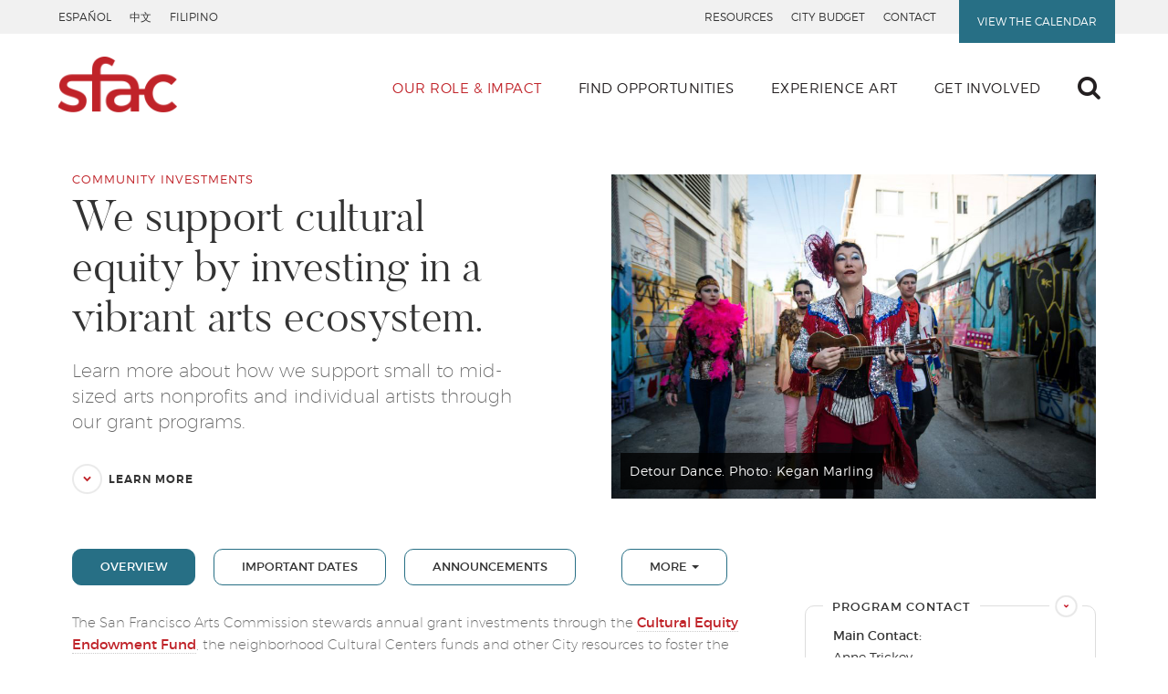

--- FILE ---
content_type: text/html; charset=utf-8
request_url: https://www.sfartscommission.org/our-role-impact/programs/community-investments?page=1
body_size: 13326
content:
<!DOCTYPE html>
<html lang="en" dir="ltr" prefix="content: http://purl.org/rss/1.0/modules/content/ dc: http://purl.org/dc/terms/ foaf: http://xmlns.com/foaf/0.1/ og: http://ogp.me/ns# rdfs: http://www.w3.org/2000/01/rdf-schema# sioc: http://rdfs.org/sioc/ns# sioct: http://rdfs.org/sioc/types# skos: http://www.w3.org/2004/02/skos/core# xsd: http://www.w3.org/2001/XMLSchema#">
<head>
  <link rel="profile" href="http://www.w3.org/1999/xhtml/vocab" />
  <meta charset="utf-8">
  <meta name="viewport" content="width=device-width, initial-scale=1.0">
  <meta http-equiv="Content-Type" content="text/html; charset=utf-8" />
<meta name="Generator" content="Drupal 7 (http://drupal.org)" />
<link rel="canonical" href="/our-role-impact/programs/community-investments" />
<link rel="shortlink" href="/node/136" />
<link rel="shortcut icon" href="https://www.sfartscommission.org/sites/default/files/favicons.png" type="image/png" />
  <title>San Francisco Arts Commission</title>
  <link type="text/css" rel="stylesheet" href="https://www.sfartscommission.org/sites/default/files/css/css_lQaZfjVpwP_oGNqdtWCSpJT1EMqXdMiU84ekLLxQnc4.css" media="all" />
<link type="text/css" rel="stylesheet" href="https://www.sfartscommission.org/sites/default/files/css/css_uAwy0Vv_gOCg7vNqoC_8Fk7olApApiSoQxmsvQvR78I.css" media="all" />
<link type="text/css" rel="stylesheet" href="//maxcdn.bootstrapcdn.com/font-awesome/4.6.1/css/font-awesome.min.css" media="all" />
<link type="text/css" rel="stylesheet" href="https://www.sfartscommission.org/sites/default/files/css/css_zC_FIZ0Bg5AyY4RvlxmV353BuF8KY52-mgmjXq47rOw.css" media="all" />
<link type="text/css" rel="stylesheet" href="https://www.sfartscommission.org/sites/default/files/css/css_e2x2uXPFTRMdQS-1UobSPFGJz8T_HF_SXgVKkNxfprE.css" media="all" />
  <!-- HTML5 element support for IE6-8 -->
  <!--[if lt IE 9]>
    <script src="https://cdn.jsdelivr.net/html5shiv/3.7.3/html5shiv-printshiv.min.js"></script>
  <![endif]-->
  <script type="text/javascript" src="//platform-api.sharethis.com/js/sharethis.js#property=58d1bc74d996840012c027aa&product=inline-share-buttons"></script>
  <script type="text/javascript" src="//maps.google.com/maps/api/js?key=AIzaSyAva20ZwO_x2v-8Ly4q4oIDqqtPaKYqu18"></script>
  <script src="https://www.sfartscommission.org/sites/default/files/js/js_s5koNMBdK4BqfHyHNPWCXIL2zD0jFcPyejDZsryApj0.js"></script>
<script src="https://www.sfartscommission.org/sites/default/files/js/js_CHyih5wYCJakJEd60obUewTPHjsfkt9FBCocSm7nnm4.js"></script>
<script src="//cdn.jsdelivr.net/jquery.touchswipe/1.6.15/jquery.touchSwipe.min.js"></script>
<script src="https://www.sfartscommission.org/sites/default/files/js/js_MujR-SK82Fz3Yf7uUxe_McM9j3qj0sVQd6p7eXJ-zAo.js"></script>
<script>(function(i,s,o,g,r,a,m){i["GoogleAnalyticsObject"]=r;i[r]=i[r]||function(){(i[r].q=i[r].q||[]).push(arguments)},i[r].l=1*new Date();a=s.createElement(o),m=s.getElementsByTagName(o)[0];a.async=1;a.src=g;m.parentNode.insertBefore(a,m)})(window,document,"script","https://www.google-analytics.com/analytics.js","ga");ga("create", "UA-5205228-1", {"cookieDomain":"auto"});ga("set", "anonymizeIp", true);ga("send", "pageview");</script>
<script src="https://www.sfartscommission.org/sites/default/files/js/js_Ps1jWif0gtqd17FvaSQkxsLYpm2UzwxUSyWlfNpYxbo.js"></script>
<script src="https://www.sfartscommission.org/sites/default/files/js/js_OLgr-593LYCzF1vZ05PpqLNjLgPEsdxeuLPiASPOib8.js"></script>
<script>jQuery.extend(Drupal.settings, {"basePath":"\/","pathPrefix":"","setHasJsCookie":0,"ajaxPageState":{"theme":"sfac","theme_token":"LJ1g6uhS9DdvGSiYEkPDcz6wow90JdrdFNzO8dTNyLk","jquery_version":"1.10","js":{"sites\/all\/modules\/contrib\/responsive_tables_filter\/tablesaw\/js\/tablesaw.stackonly.js":1,"sites\/all\/modules\/contrib\/responsive_tables_filter\/tablesaw\/js\/tablesaw-init.js":1,"sites\/all\/themes\/bootstrap\/js\/bootstrap.js":1,"sites\/all\/modules\/contrib\/jquery_update\/replace\/jquery\/1.10\/jquery.min.js":1,"misc\/jquery-extend-3.4.0.js":1,"misc\/jquery-html-prefilter-3.5.0-backport.js":1,"misc\/jquery.once.js":1,"misc\/drupal.js":1,"sites\/all\/modules\/contrib\/jquery_update\/replace\/ui\/external\/jquery.cookie.js":1,"sites\/all\/modules\/contrib\/jquery_update\/replace\/misc\/jquery.form.min.js":1,"misc\/form-single-submit.js":1,"misc\/ajax.js":1,"sites\/all\/modules\/contrib\/jquery_update\/js\/jquery_update.js":1,"\/\/cdn.jsdelivr.net\/jquery.touchswipe\/1.6.15\/jquery.touchSwipe.min.js":1,"sites\/all\/modules\/contrib\/image_caption\/image_caption.min.js":1,"sites\/all\/modules\/contrib\/lightbox2\/js\/lightbox.js":1,"sites\/all\/modules\/contrib\/views_load_more\/views_load_more.js":1,"sites\/all\/modules\/contrib\/views\/js\/base.js":1,"sites\/all\/themes\/bootstrap\/js\/misc\/_progress.js":1,"sites\/all\/modules\/contrib\/views\/js\/ajax_view.js":1,"sites\/all\/modules\/contrib\/google_analytics\/googleanalytics.js":1,"0":1,"sites\/all\/themes\/sfac\/js\/bootstrap.min.js":1,"sites\/all\/themes\/sfac\/js\/jquery.sidr.min.js":1,"sites\/all\/themes\/sfac\/js\/bootstrap-tabdrop.js":1,"sites\/all\/themes\/sfac\/js\/flexmenu.min.js":1,"sites\/all\/themes\/sfac\/js\/custom.js":1,"sites\/all\/themes\/sfac\/js\/downloadxml.js":1,"sites\/all\/themes\/bootstrap\/js\/modules\/views\/js\/ajax_view.js":1,"sites\/all\/themes\/bootstrap\/js\/misc\/ajax.js":1},"css":{"modules\/system\/system.base.css":1,"sites\/all\/modules\/contrib\/responsive_tables_filter\/tablesaw\/css\/tablesaw.stackonly.css":1,"sites\/all\/modules\/contrib\/date\/date_api\/date.css":1,"sites\/all\/modules\/contrib\/date\/date_popup\/themes\/datepicker.1.7.css":1,"sites\/all\/modules\/contrib\/date\/date_repeat_field\/date_repeat_field.css":1,"modules\/field\/theme\/field.css":1,"modules\/node\/node.css":1,"sites\/all\/modules\/contrib\/video_filter\/video_filter.css":1,"sites\/all\/modules\/contrib\/views\/css\/views.css":1,"sites\/all\/modules\/contrib\/ckeditor\/css\/ckeditor.css":1,"\/\/maxcdn.bootstrapcdn.com\/font-awesome\/4.6.1\/css\/font-awesome.min.css":1,"sites\/all\/modules\/contrib\/ctools\/css\/ctools.css":1,"sites\/all\/modules\/contrib\/facebook_pull\/facebook_pull.css":1,"sites\/all\/modules\/contrib\/lightbox2\/css\/lightbox.css":1,"sites\/all\/modules\/contrib\/panels\/css\/panels.css":1,"sites\/all\/themes\/sfac\/css\/bootstrap.min.css":1,"sites\/all\/themes\/sfac\/css\/yamm.css":1,"sites\/all\/themes\/sfac\/css\/jquery.sidr.bare.css":1,"sites\/all\/themes\/sfac\/css\/typography.css":1,"sites\/all\/themes\/sfac\/css\/layout.css":1,"sites\/all\/themes\/sfac\/css\/components.css":1,"sites\/all\/themes\/sfac\/css\/header.css":1,"sites\/all\/themes\/sfac\/css\/navigation.css":1,"sites\/all\/themes\/sfac\/css\/footer.css":1,"sites\/all\/themes\/sfac\/css\/responsive-tabs.css":1,"sites\/all\/themes\/sfac\/css\/tabdrop.css":1,"sites\/all\/themes\/sfac\/css\/temp.css":1}},"lightbox2":{"rtl":0,"file_path":"\/(\\w\\w\/)public:\/","default_image":"\/sites\/all\/modules\/contrib\/lightbox2\/images\/brokenimage.jpg","border_size":10,"font_color":"000","box_color":"fff","top_position":"","overlay_opacity":"0.8","overlay_color":"000","disable_close_click":1,"resize_sequence":0,"resize_speed":400,"fade_in_speed":400,"slide_down_speed":600,"use_alt_layout":0,"disable_resize":0,"disable_zoom":1,"force_show_nav":0,"show_caption":1,"loop_items":0,"node_link_text":"View Image Details","node_link_target":0,"image_count":"Image !current of !total","video_count":"Video !current of !total","page_count":"Page !current of !total","lite_press_x_close":"press \u003Ca href=\u0022#\u0022 onclick=\u0022hideLightbox(); return FALSE;\u0022\u003E\u003Ckbd\u003Ex\u003C\/kbd\u003E\u003C\/a\u003E to close","download_link_text":"","enable_login":false,"enable_contact":false,"keys_close":"c x 27","keys_previous":"p 37","keys_next":"n 39","keys_zoom":"z","keys_play_pause":"32","display_image_size":"original","image_node_sizes":"()","trigger_lightbox_classes":"","trigger_lightbox_group_classes":"","trigger_slideshow_classes":"","trigger_lightframe_classes":"","trigger_lightframe_group_classes":"","custom_class_handler":0,"custom_trigger_classes":"","disable_for_gallery_lists":true,"disable_for_acidfree_gallery_lists":true,"enable_acidfree_videos":true,"slideshow_interval":5000,"slideshow_automatic_start":true,"slideshow_automatic_exit":true,"show_play_pause":true,"pause_on_next_click":false,"pause_on_previous_click":true,"loop_slides":false,"iframe_width":600,"iframe_height":400,"iframe_border":1,"enable_video":0,"useragent":"Mozilla\/5.0 (Macintosh; Intel Mac OS X 10_15_7) AppleWebKit\/537.36 (KHTML, like Gecko) Chrome\/131.0.0.0 Safari\/537.36; ClaudeBot\/1.0; +claudebot@anthropic.com)"},"video_filter":{"url":{"ckeditor":"\/video_filter\/dashboard\/ckeditor"},"instructions_url":"\/video_filter\/instructions","modulepath":"sites\/all\/modules\/contrib\/video_filter"},"better_exposed_filters":{"views":{"important_dates":{"displays":{"block":{"filters":[]},"block_1":{"filters":[]}}},"announcements":{"displays":{"block_1":{"filters":[]}}},"whats_coming_up":{"displays":{"block":{"filters":[]}}}}},"views":{"ajax_path":"\/views\/ajax","ajaxViews":{"views_dom_id:d9b88943e2eb0775a8b16419155d51a6":{"view_name":"announcements","view_display_id":"block_1","view_args":"136","view_path":"node\/136","view_base_path":null,"view_dom_id":"d9b88943e2eb0775a8b16419155d51a6","pager_element":0}}},"urlIsAjaxTrusted":{"\/views\/ajax":true,"\/our-role-impact\/programs\/community-investments?page=1":true},"googleanalytics":{"trackOutbound":1,"trackMailto":1,"trackDownload":1,"trackDownloadExtensions":"7z|aac|arc|arj|asf|asx|avi|bin|csv|doc(x|m)?|dot(x|m)?|exe|flv|gif|gz|gzip|hqx|jar|jpe?g|js|mp(2|3|4|e?g)|mov(ie)?|msi|msp|pdf|phps|png|ppt(x|m)?|pot(x|m)?|pps(x|m)?|ppam|sld(x|m)?|thmx|qtm?|ra(m|r)?|sea|sit|tar|tgz|torrent|txt|wav|wma|wmv|wpd|xls(x|m|b)?|xlt(x|m)|xlam|xml|z|zip"},"bootstrap":{"anchorsFix":"0","anchorsSmoothScrolling":"0","formHasError":1,"popoverEnabled":1,"popoverOptions":{"animation":1,"html":0,"placement":"right","selector":"","trigger":"click","triggerAutoclose":1,"title":"","content":"","delay":0,"container":"body"},"tooltipEnabled":1,"tooltipOptions":{"animation":1,"html":0,"placement":"auto left","selector":"","trigger":"hover focus","delay":0,"container":"body"}}});</script>
  <!-- Global site tag (gtag.js) - Google Analytics -->
<script async src="https://www.googletagmanager.com/gtag/js?id=G-30T55M99WQ"></script>
<script>
  window.dataLayer = window.dataLayer || [];
  function gtag(){dataLayer.push(arguments);}
  gtag('js', new Date());

  gtag('config', 'G-30T55M99WQ');
</script>
</head>
<body class="html not-front not-logged-in no-sidebars page-node page-node- page-node-136 node-type-program page-type-program featured">
  <div id="skip-link">
    <a href="#main-content" class="element-invisible element-focusable">Skip to main content</a>
  </div>
    <div id="page-wrap">
<header id="site-header">

  <div class="top-bar">
  <div class="container">
    <div class="nav-language navigation">
      <ul>
        <li><a href="/spanish">Español</a></li>
        <li><a href="/mandarin">中文</a></li>
        <li><a href="/filipino">Filipino</a></li>
      </ul>
    </div>
    <div class="nav-utilities navigation">
      <ul>
        <li> <a href="/resources">Resources</a> </li>
        <li><a href="https://sf.gov/topics/budget">CITY BUDGET</a></li>
        <li><a href="/our-role-impact/contact"> Contact</a></li>
        <li class="calendar"> <a href="/calendar">View The Calendar</a> </li>
      </ul>
    </div>
  </div>
</div>

  <div id="main-header">
    <div class="container"><div class="nav-header clearfix"><div class="site-logo"><a aria-label="home link" href="/"><img class="logo-mobile" src="/sites/all/themes/sfac/img/sfac-logo-main.png" alt="San Francisco Arts Commission"><img class="logo-desktop" src="/sites/all/themes/sfac/img/sfac-logo-main-vert.png" alt="San Francisco Arts Commission"><img class="logo-desktop-nf" src="/sites/all/themes/sfac/img/logo-sfac-nf.png" alt="San Francisco Arts Commission"></a></div><div class="mobile-triggers"><a class="info-menu-trigger mobile-trigger" href="#" aria-label="search"><i class="fa fa-search" aria-hidden="true"></i></a><a class="mobile-trigger" id="site-navigation-trigger" href="#" aria-label="navigation trigger"><i class="fa fa-bars" aria-hidden="true"></i></a></div></div><nav class="site-navigation" data-spy="affix" data-offset-top="60"><div class="container"><div class="site-logo no-start"><a aria-label="home link" href="/"><img class="logo-scroll" src="/sites/all/themes/sfac/img/sfac-logo-main.png" alt="San Francisco Arts Commission"></a></div><div class="nav-primary yamm"><ul><li class="dropdown yamm-fw"> <a href="#" class="dropdown-toggle active-trail" data-toggle="dropdown" role="button" aria-haspopup="true" aria-expanded="false"><span>Our Role & Impact</span></a><ul class="dropdown-menu"><li><div class="yamm-content"><div class="container"><div class="row"><div class="col-sm-4"><p class="lead">We support the arts and artists in<br> San Francisco.</br></p>
<p>As the agency that champions the arts, we strive to integrate the arts into all aspects of city life.</p>
<p><a class="btn btn-primary btn-md" href="/our-role-impact">Our Role &amp; Impact</a></p>
<p><a class="btn btn-primary btn-md" href="/content/social-and-racial-justice">Social and Racial Justice</a></p></div><div class="col-sm-3"><div class="nav-list"><ul><li class="title"><a href="/our-role-impact/about-commission">About the Commission</a></li><li><a href="/our-role-impact/about-commission/mission-values">Mission + Values</a></li><li><a href="/our-role-impact/about-commission/the-commission">The Commission</a></li><li><a href="/our-role-impact/about-commission/strategic-plan">Strategic Plan</a></li><li><a href="/our-role-impact/about-commission/policies-guidelines">Policies/Guidelines</a></li><li><a href="/our-role-impact/about-commission/annual-reports">Annual Reports</a></li><li><a href="/our-role-impact/about-commission/donors">Donors</a></li></ul></div></div><div class="col-sm-3"><div class="nav-list"><ul><li class="title"><a href="/our-role-impact/programs">Programs</a></li><li><a href="/our-role-impact/programs/civic-design-review">Civic Design Review</a></li><li><a href="/our-role-impact/programs/community-investments">Community Investments</a></li><li><a href="/our-role-impact/programs/public-art">Public Art</a></li><li><a href="/content/shaping-legacy">Shaping Legacy</a></li><li><a href="/our-role-impact/programs/sfac-galleries">SFAC Galleries</a></li></ul></div></div><div class="col-sm-2"><div class="more"><ul class="list-unstyled"><li><a href="/our-role-impact/public-meetings">Public Meetings</a></li><li><a href="/our-role-impact/press-room">Press Room</a></li><li><a href="/our-role-impact/contact">Contact</a></li><li><a href="/content/map-and-directions">Map and Directions</a></li><li><a href="/content/san-francisco-arts-culture-partners">Arts & Culture Partners</a></li></ul></div></div></div></div></div></li></ul></li><li class="dropdown"> <a href="#" class="dropdown-toggle " data-toggle="dropdown" role="button" aria-haspopup="true" aria-expanded="false">Find Opportunities</a><ul class="dropdown-menu"><li class="title"><a href="/find-opportunities">Find Opportunities</a></li><li><a href="/content/grants">Grants</a></li><li><a href="/find-opportunities/calls-for-artists">Calls for Artists</a></li><li><a href="/find-opportunities/art-vendor-programs">Art Vendor Programs</a></li><li><a href="/find-opportunities/bid-opportunities-for-contractors">Bid Opportunities for Contractors</a></li><li><a href="/content/jcdecaux-kiosk-program">JCDecaux Kiosk Program</a></li></ul></li><li class="dropdown"> <a href="#" class="dropdown-toggle " data-toggle="dropdown" role="button" aria-haspopup="true" aria-expanded="false">Experience Art</a><ul class="dropdown-menu"><li class="title"><a href="/experience-art">Experience Art</a></li><li><a href="/experience-art/exhibitions">SFAC Galleries</a></li><li><a href="/experience-art/public-art">Public Art</a></li><li><a href="/experience-art/cultural-centers">Cultural Centers</a></li></ul></li><li class="dropdown"> <a href="#" class="dropdown-toggle " data-toggle="dropdown" role="button" aria-haspopup="true" aria-expanded="false">Get Involved</a><ul class="dropdown-menu"><li class="title"><a href="/get-involved">Get Involved</a></li><li><a href="/get-involved/volunteer-jobs">Jobs + Volunteering</a></li><li><a href="/get-involved/donate">Donate</a></li><li><a href="/get-involved/partnering-with-sfac">Partnerships</a></li><li><a href="/get-involved/volunteer-jobs/jobs">Community Job Board</a></li></ul></li><li class="hidden-sm hidden-xs"> <a class="info-menu-trigger" href="#" aria-label="menu trigger"><i class="fa fa-search" aria-hidden="true"></i></a> </li></ul></div></nav></div></div> 
  </div>

</header>
              <div class="tabs">
                  </div>
                        <div class="container" id="main-contain">


<div class="row">
  <!-- left sidebar -->
  
  <div class="content col-sm-12" >
          <div class="region region-content">
    <section id="block-system-main" class="block block-system clearfix">

      
    
      <div class="panel-pane pane-paragraph-panes pane-landing-hero"  >
  
      
  
  <div class="pane-content">
    <div class="hero">
  <div class="col-md-6">
    <h1><small><div class="field field-name-field-page-title field-type-text field-label-hidden"><div class="field-items"><div class="field-item even">Community Investments</div></div></div></small>
    <div class="field field-name-field-hero-title field-type-text field-label-hidden"><div class="field-items"><div class="field-item even">We support cultural equity by investing in a vibrant arts ecosystem.</div></div></div></h1>
    <div class="field field-name-field-hero-text field-type-text-long field-label-hidden"><div class="field-items"><div class="field-item even"><p>Learn more about how we support small to mid-sized arts nonprofits and individual artists through our grant programs.</p>
</div></div></div>    <div class="field field-name-field-learn-more-link field-type-link-field field-label-hidden"><div class="field-items"><div class="field-item even"><a href="https://www.sfartscommission.org/our-role-impact/programs/community-investments#main-content" class="btn btn-link">Learn More</a></div></div></div>  </div>
  <div class="col-md-6">
    <div class="field field-name-field-image field-type-image field-label-hidden"><div class="field-items"><div class="field-item even"><img typeof="foaf:Image" class="img-responsive" src="https://www.sfartscommission.org/sites/default/files/hero/featured-17OPG-Detour-Dance3_PhotoKeganMarling_992x600_1.jpg" alt="" /></div></div></div>    <cite><div class="field field-name-field-hero-caption field-type-text field-label-hidden"><div class="field-items"><div class="field-item even">Detour Dance. Photo: Kegan Marling</div></div></div></cite>
  </div>
 </div>
  </div>

  
  </div>

<div id="main-content">

  <section class="section spaced">
      <div class="row">
        <div class="col-md-8 intro">
          <div class="panel-pane pane-program-tabs"  >
  
      
  
  <div class="pane-content">
    <ul class="nav nav-tabs" role="tablist"><li role="presentation" class="active"><a href="#overview" aria-controls="overview" role="tab" data-toggle="tab">Overview</a></li><li role="presentation"><a href="#calendar" aria-controls="profile" role="tab" data-toggle="tab">Important Dates</a></li><li role="presentation"><a href="#announcements" aria-controls="profile" role="tab" data-toggle="tab">Announcements</a></li><li role="presentation"><a href="#resources" aria-controls="messages" role="tab" data-toggle="tab">Resources</a></li><li role="presentation"><a href="#faqs" aria-controls="settings" role="tab" data-toggle="tab">FAQs</a></li></ul><div class="tab-content"><div role="tabpanel" class="tab-pane active" id="overview"><div class="field field-name-body field-type-text-with-summary field-label-hidden"><div class="field-items"><div class="field-item even" property="content:encoded"><p>The San Francisco Arts Commission <span class="wsc-grammar-problem" data-grammar-phrase="stewards" data-grammar-rule="W_STYLE_INCLUSIVE" data-wsc-id="lfwt2wc8xxfn7i3uu" data-wsc-lang="en_US">stewards</span> annual grant investments through the <strong><a href="https://codelibrary.amlegal.com/codes/san_francisco/latest/sf_admin/0-0-0-19842" name="Cultural Equity Endowment Fund" target="_blank">Cultural Equity Endowment Fund</a></strong>, the neighborhood Cultural Centers funds and other City resources to foster the values and increase the impact of cultural equity and neighborhood arts. The Community Investments program supports San Francisco artists, arts organizations, and historically underserved communities through <strong><a href="/find-opportunities/grants" name="grants" target="_blank">grants</a></strong>, technical assistance and capacity building, economic development, <a id="Arts Education Experiences" name="Arts Education Experiences"></a><strong><a href="https://www.sfartscommission.org/content/arts-education-resources" target="_blank">arts education initiatives</a></strong> and the community-based <a href="/experience-art/cultural-centers" name="Cultural Centers"><strong>Cultural Centers</strong></a>.</p>

<p>The Arts Commission recognizes that these funding opportunities were created through decades of community activism, arts advocacy and neighborhood cultural engagement. We continue to strive toward providing equitable access to cultural resources and create more sustainable impact across the arts ecosystem.</p>

<p>Are you a current grantee, seeking information about how to submit documentation? Check out our information <strong><a href="/information-for/grantees" name="For Grantees" target="_blank">For Grantees</a></strong>.</p>

<p><a class="btn btn-primary" href="/find-opportunities/grants">View Grant Categories</a></p>

<p>The San Francisco Arts Commission is also committed to providing access to high-quality arts education initiatives&nbsp;for San Francisco youth.&nbsp;Artivist -in- Residence (AIR) grant&nbsp;will not be offered in&nbsp;FY22-23. For questions, contact&nbsp;Program Officer Jonell T. Molina&nbsp;at <a href="mailto:jonell.molina@sfgov.org">jonell.molina@sfgov.org&nbsp;</a>or 415-252-2218.</p>

<p><a class="btn btn-primary" href="https://www.sfartscommission.org/content/arts-education-resources" target="_blank">View Arts Education Resources</a></p>

<p>The Cultural Centers serve the community by housing nonprofit organizations and providing low-cost arts programs, performance and exhibition space. Centers include: <a href="http://aaacc.org/" target="_blank">African American Art &amp; Culture Complex</a>, also home to the <a href="http://queerculturalcenter.org/" name="Queer Cultural Center" target="_blank">Queer Cultural Center</a><strong>; </strong><a href="http://bvoh.org/" name="Bayview Opera House Ruth Williams Memorial Theater" target="_blank">Bayview Opera House Ruth Williams Memorial Theater</a>; <a href="http://www.missionculturalcenter.org/" name="Mission Cultural Center for Latino Arts" target="_blank">Mission Cultural Center for Latino Arts</a>; and <a href="http://www.somarts.org/" name="SOMArts Cultural Center" target="_blank">SOMArts Cultural Center</a>, also home to the <a href="http://www.apiculturalcenter.org/" name="Asian Pacific Islander Cultural Center" target="_blank">Asian Pacific Islander Cultural Center</a>.</p>

<p><a class="btn btn-primary" href="/experience-art/cultural-centers">View Cultural Centers</a></p>
<!--
<p>Did you know? Developers with projects in the Downtown C-3 district can support local artists and arts nonprofits by dedicating funds from their 1% art requirement to the City’s <a href="/our-role-impact/about-commission/policies-guidelines/public-art-trust-guidelines" name="Public Art Trust">Public Art Trust</a>. To learn more about the Trust, please read the <a href="/our-role-impact/about-commission/policies-guidelines/public-art-trust-fact-sheet" name="Public Art Requirement Fact Sheet">Public Art Requirement Fact Sheet.</a></p>
-->

<div class="alert alert-info" role="alert">Community Investments is overseen by the Commission’s Community Investments Committee, which typically <strong>meets the third Tuesday on even-numbered&nbsp;months at 1 PM.</strong>&nbsp;Meetings are now held in-person. The public is invited to attend. Agendas and Minutes can be found <a href="https://sf.gov/departments/community-investments-committee-arts-commission" name="Agendas and Minutes">here</a>.</div>
</div></div></div></div><div role="tabpanel" class="tab-pane" id="calendar"><div class="view view-important-dates view-id-important_dates view-display-id-block row view-dom-id-3a98bf13ebeacc33665c32d52696f184">
        
  
  
  
  
  
  
  
  
</div><div class="view view-important-dates view-id-important_dates view-display-id-block_1 row view-dom-id-5bb7225da0c002eac49280745b350702">
        
  
  
      <div class="view-content">
        <div class="views-row views-row-1 views-row-odd views-row-first consumable col-sm-4">
      
  <div>        <h4 class="headline"><a href="/calendar/public-meetings/fy26-grant-review-panel-1-artistic-legacy-grant-alg">FY26 Grant Review Panel 1 | Artistic Legacy Grant (ALG) </a></h4>  </div>  
  <div>        <span><div class="date"><span class="date-display-single" property="dc:date" datatype="xsd:dateTime" content="2026-02-12T09:00:00-08:00">February 12, 2026</span> <span class="blue-slash"> / </span> <span class="date-display-single" property="dc:date" datatype="xsd:dateTime" content="2026-02-12T09:00:00-08:00">9:00 AM</span></div></span>  </div>  
  <div class="views-field views-field-field-location-term">        <div class="field-content">Virtual Meeting</div>  </div>  </div>
  <div class="views-row views-row-2 views-row-even consumable col-sm-4">
      
  <div>        <h4 class="headline"><a href="/calendar/public-meetings/fy26-grant-review-panel-2-aie-organizations-funding-area-3-project-support">FY26 Grant Review Panel 2 | AIE Organizations | Funding Area 3 - Project Support | Day 1</a></h4>  </div>  
  <div>        <span><div class="date"><span class="date-display-single" property="dc:date" datatype="xsd:dateTime" content="2026-02-17T09:00:00-08:00">February 17, 2026</span> <span class="blue-slash"> / </span> <span class="date-display-single" property="dc:date" datatype="xsd:dateTime" content="2026-02-17T09:00:00-08:00">9:00 AM</span></div></span>  </div>  
  <div class="views-field views-field-field-location-term">        <div class="field-content">Virtual Meeting</div>  </div>  </div>
  <div class="views-row views-row-3 views-row-odd consumable col-sm-4">
      
  <div>        <h4 class="headline"><a href="/calendar/public-meetings/grant-review-panel-2-aie-organizations-funding-area-3-project-support-day-2">Grant Review Panel 2 | AIE Organizations | Funding Area 3 - Project Support | Day 2</a></h4>  </div>  
  <div>        <span><div class="date"><span class="date-display-single" property="dc:date" datatype="xsd:dateTime" content="2026-02-18T09:00:00-08:00">February 18, 2026</span> <span class="blue-slash"> / </span> <span class="date-display-single" property="dc:date" datatype="xsd:dateTime" content="2026-02-18T09:00:00-08:00">9:00 AM</span></div></span>  </div>  
  <div class="views-field views-field-field-location-term">        <div class="field-content">Virtual Meeting</div>  </div>  </div>
  <div class="views-row views-row-4 views-row-even consumable col-sm-4">
      
  <div>        <h4 class="headline"><a href="/calendar/public-meetings/fy26-grant-review-panel-3-aie-artists-funding-area-3-project-support-day-1">FY26 Grant Review Panel 3 | AIE Artists| Funding Area 3 - Project Support | Day 1</a></h4>  </div>  
  <div>        <span><div class="date"><span class="date-display-single" property="dc:date" datatype="xsd:dateTime" content="2026-02-23T09:00:00-08:00">February 23, 2026</span> <span class="blue-slash"> / </span> <span class="date-display-single" property="dc:date" datatype="xsd:dateTime" content="2026-02-23T09:00:00-08:00">9:00 AM</span></div></span>  </div>  
  <div class="views-field views-field-field-location-term">        <div class="field-content">Virtual Meeting</div>  </div>  </div>
  <div class="views-row views-row-5 views-row-odd views-row-last consumable col-sm-4">
      
  <div>        <h4 class="headline"><a href="/calendar/public-meetings/fy26-grant-review-panel-3-aie-artists-funding-area-3-project-support-day-2">FY26 Grant Review Panel 3 | AIE Artists| Funding Area 3 - Project Support | Day 2</a></h4>  </div>  
  <div>        <span><div class="date"><span class="date-display-single" property="dc:date" datatype="xsd:dateTime" content="2026-02-24T09:00:00-08:00">February 24, 2026</span> <span class="blue-slash"> / </span> <span class="date-display-single" property="dc:date" datatype="xsd:dateTime" content="2026-02-24T09:00:00-08:00">9:00 AM</span></div></span>  </div>  
  <div class="views-field views-field-field-location-term">        <div class="field-content">Virtual Meeting</div>  </div>  </div>
    </div>
  
  
  
  
  
  
</div></div><div role="tabpanel" class="tab-pane" id="announcements"><div class="view view-announcements view-id-announcements view-display-id-block_1 row view-dom-id-d9b88943e2eb0775a8b16419155d51a6">
        
  
  
      <div class="view-content">
        <div class="views-row views-row-1 views-row-odd views-row-first consumable col-sm-4">
      
  <div>        <span class="date"><span class="date-display-single" property="dc:date" datatype="xsd:dateTime" content="2024-12-12T00:00:00-08:00">December 12, 2024</span></span>  </div>  
  <div>        <h4 class="headline"><a href="/our-role-impact/press-room/press-release/2024-2025-grant-review-panel-scores">2024-2025 Grant Review Panel Scores</a></h4>  </div>  
  <div class="views-field views-field-body">        <div class="field-content">Grant review panel scores are posted ten business days after the panel date. All applicants are notified of their panel review dates via email. The general public can find panel review dates by searching the SFAC calendar here: https://www.sfartscommission.org/calendar Funding recommendations are...</div>  </div>  </div>
  <div class="views-row views-row-2 views-row-even consumable col-sm-4">
      
  <div>        <span class="date"><span class="date-display-single" property="dc:date" datatype="xsd:dateTime" content="2023-07-24T00:00:00-07:00">July 24, 2023</span></span>  </div>  
  <div>        <h4 class="headline"><a href="/our-role-impact/press-room/press-release/2023-2024-grant-review-panel-scores">2023-2024 Grant Review Panel Scores</a></h4>  </div>  
  <div class="views-field views-field-body">        <div class="field-content">Grant review panel scores are posted ten business days after the panel date. All applicants are notified of their panel review dates via email. The general public can find panel review dates by searching the SFAC calendar here: https://www.sfartscommission.org/calendar Funding recommendations are...</div>  </div>  </div>
  <div class="views-row views-row-3 views-row-odd views-row-last consumable col-sm-4">
      
  <div>        <span class="date"><span class="date-display-single" property="dc:date" datatype="xsd:dateTime" content="2023-02-10T00:00:00-08:00">February 10, 2023</span></span>  </div>  
  <div>        <h4 class="headline"><a href="/our-role-impact/press-room/press-release/storm-relief-funds-san-francisco-artists-and-arts">Storm Relief Funds for San Francisco Artists and Arts Organizations Now Available To Assist With Recent Flood Related Damage</a></h4>  </div>  
  <div class="views-field views-field-body">        <div class="field-content">SAN FRANCISCO , FEBRUARY 10, 2023 - The San Francisco Arts Commission (SFAC) and Grants for the Arts (GFTA) are pleased to announce the availability of a storm relief fund program to provide financial support for San Francisco artists and arts organizations. The Arts Storm Relief Fund program will...</div>  </div>  </div>
    </div>
  
      <ul class="pager pager-load-more"><li class="pager-next"><a href="/our-role-impact/programs/community-investments?page=2">Load more</a></li>
</ul>  
  
  
  
  
</div></div><div role="tabpanel" class="tab-pane" id="resources"><div class="field field-name-field-resources field-type-text-long field-label-hidden"><div class="field-items"><div class="field-item even"><h4>&nbsp;</h4>

<ul>
	<li><strong><a href="https://codelibrary.amlegal.com/codes/san_francisco/latest/sf_admin/0-0-0-19842" name="Cultural Equity Endowment Fund" target="_blank">Cultural Equity Endowment Fund</a></strong> (Chapter 68 of the San Francisco Administrative Code)</li>
	<li><a href="/our-role-impact/about-commission/policies-guidelines/grant-modification-policies"><strong>Grant Extension/Modification Policies</strong></a></li>
	<li><a href="http://www.sfartscommission.org/content/offset-policy-arts-commission-grant-agreements"><strong>Offset Policy for Arts Commission Grant Agreements</strong></a></li>
	<li><a href="http://www.sfartscommission.org/content/2017-grantees"><strong>Current List of Grantees (2018)</strong></a></li>
</ul>

<h4>Art Vendor&nbsp;Resources</h4>

<ul>
	<li><strong><a href="/sites/default/files/pdf/Program%20Manual_Updated%2008.12.2024.pdf">Program M</a></strong><a href="/sites/default/files/pdf/Program%20Manual_Updated%2008.12.2024.pdf"><strong>anual</strong></a></li>
	<li><strong><a href="https://www.sfartscommission.org/sites/default/files/Notice%20to%20Street%20Artists_Letterhead.pdf">Notice to Artists</a></strong></li>
	<li><strong><a href="https://www.sfartscommission.org/sites/default/files/pdf/Street%20Artists%20Program%20Guidelines%20Criteria.pdf">S</a></strong><a href="https://www.sfartscommission.org/sites/default/files/pdf/Street%20Artists%20Program%20Guidelines%20Criteria.pdf"><strong>creening Criteria</strong></a></li>
	<li><strong><a href="http://sfartscommission.org/sites/default/files/Example%20Signs.pdf">E</a></strong><a href="http://sfartscommission.org/sites/default/files/Example%20Signs.pdf"><strong>xample Signs and Labels</strong></a></li>
	<li><strong><a href="/sites/default/files/documents/Revitalizing%20an%20Urban%20Arts%20Market%20Final.pdf">A</a></strong><a href="/sites/default/files/documents/Revitalizing%20an%20Urban%20Arts%20Market%20Final.pdf"><strong>n Evaluation of the Licensing Program: Report</strong></a></li>
	<li><a href="/sites/default/files/documents/SAP%20Program%20Evaluation%20Feasibility%20Analysis.pdf"><strong>Feasibility Analysis of Program Evaluation Recommendations</strong></a></li>
	<li><a href="/sites/default/files/documents/Artist%20Business%20Marketing%20Guide.pdf"><strong>Artist Business Marketing Guide</strong></a></li>
	<li><strong><a href="https://www.sfartscommission.org/sites/default/files/Embarcadero%20Plaza%20Art%20Market%20report_4_23_19.pdf">Market Manager Evaluation May 2019</a></strong></li>
	<li><strong><a href="https://www.sfartscommission.org/sites/default/files/Embarcadero%20Plaza%20Art%20Market%20report_8_7_19.pdf">Market</a><a href="/sites/default/files/Embarcadero%20Plaza%20Art%20Market%20report_8_7_19.pdf" target="_blank"> Manager Evaluation August 2019</a></strong></li>
	<li><strong><a href="https://www.sfartscommission.org/sites/default/files/Lottery_Registration_Guide_2.2020.pdf">Art Vendor Program - Lottery Registration Guide</a></strong></li>
</ul>

<h5>Helpful Resources to Boost Your Brand and Build Your Business!</h5>

<p><a href="http://www.sfmade.org/" name="SFMADE" target="_blank">SFMADE</a> is a nonprofit focused on developing the local manufacturing sector and engaging the community with local manufacturers. They offer a “brand platform” to enable local manufacturers to better promote their wares and help consumers identify locally made products; certify that your products are made in San Francisco; provide opportunities to connect with customers through a directory and events.</p>

<p>The <a href="http://www.missionculturalcenter.org/MCCLA_New/mission_grafica.html" name="Mission Grafica" target="_blank">Mission Grafica</a> program at Mission Cultural Center for Latino Arts offers workshops for printmaking and screen printing as well as studio equipment rentals, all at a low cost.</p>
</div></div></div></div><div role="tabpanel" class="tab-pane" id="faqs"></div></div>  </div>

  
  </div>
        </div>
                <div class="col-md-4 sidebar">
          <div class="panel-pane pane-entity-field pane-node-field-program-contact"  >
  
        <h4 class="pane-title">
      <span>Program Contact</span>    </h4>
    
  
  <div class="pane-content">
    <div class="field field-name-field-program-contact field-type-text-long field-label-hidden"><div class="field-items"><div class="field-item even"><p><strong>Main Contact:</strong><br />
Anne Trickey<br />
Senior Program Officer<br />
415-252-2213<br />
<a href="mailto:sfac.grants@sfgov.org">sfac.grants@sfgov.org</a></p>

<p><strong>Art Vendor&nbsp;Contact:</strong><br />
Jen Atwood<br />
Program Officer<br />
415-252-2271<br />
<a href="mailto:art-vendors@sfgov.org">art-vendors@sfgov.org</a></p>
</div></div></div>  </div>

  
  </div>
<div class="panel-separator"></div><div class="panel-pane pane-entity-field pane-node-field-commissioners"  >
  
        <h2 class="pane-title">
      Commissioners    </h2>
    
  
  <div class="pane-content">
    <div class="field field-name-field-commissioners field-type-text-long field-label-hidden"><div class="field-items"><div class="field-item even"><ul>
	<li><a href="https://sf.gov/profile/janine-shiota">Janine Shiota</a>, Chair</li>
	<li><a href="https://sf.gov/profile/j-riccardo-benavides">J. Riccardo Benavides</a></li>
	<li><a href="https://sf.gov/profile/seth-brenzel">Seth Brenzel</a></li>
	<li><a href="https://sf.gov/profile/chuck-collins">Chuck Collins</a></li>
	<li><a href="https://sf.gov/profile/nabiel-musleh">Nabiel Musleh</a></li>
	<li><a href="https://sf.gov/profile/marcus-anthony-shelby">Marcus Shelby</a></li>
	<li><a href="https://www.sf.gov/profile--al-perez">Al Perez</a></li>
</ul>
</div></div></div>  </div>

  
  </div>
        </div>
              </div>
  </section>


</div>

<section class="newsletter-signup section bordered-top">
   <!--  <div class="container">
    <div class="row">
      <div class="col-sm-12">-->
              <!--      </div>
    </div>
 </div>--> 
</section>
</section>
  </div>
  </div>

  <!-- right sidebar -->
  </div>
</div>

</div><!-- end page wrap -->

  <div class="btm-fw">
      <div class="region region-page-btm-fw-white">
    <section id="block-block-9" class="block block-block container clearfix">

      
  <div class="row bottom-boxes-3">
<div class="col-sm-4">
<h4>Calls for Artists</h4>

<p>Make sure you don't miss our <strong>Calls for Artists</strong> by signing up for our newsletter today!</p>

<p><a href="https://visitor.r20.constantcontact.com/manage/optin?v=001WY2H_3RLHWq3f6ycxhS6nREVybnSFFyT8KAmIJ5PlpAktZom7GTVoAAWJwn2qKj4Xlki5D9cifrIOl-m-BR5aQ%3D%3D" target="_blank">Sign up for our newsletter</a></p>
</div>

<div class="col-sm-4">
<h4>SEE CONTEMPORARY ART</h4>

<p>The SFAC Galleries curates FREE dynamic exhibitions that feature local artists alongside national and international artists.</p>

<p><a href="/experience-art/exhibitions">Learn More</a></p>
</div>

<div class="col-sm-4">
<h4>have a grant? Now what?</h4>

<p>Congrats on your award! Let us walk you through the next steps..</p>

<p><a href="/information-for/grantees">Learn More</a></p>
</div>
</div>

</section>
  </div>
  </div>

  <footer id="site-footer" class="footer">
<div class="footer-main">
  <div class="container">
    <div class="row">
      <div class="col-sm-6 col-md-3"> <img class="logo" src="/sites/all/themes/sfac/img/sfac_logo_white_footer.png" alt="sfac logo" />
                    <div class="region region-footer-left">
    <section id="block-block-7" class="block block-block clearfix">

      
  <p>401 Van Ness Avenue, Suite 325<br />
San Francisco, CA 94102<br />
<strong>(415) 252-2266</strong><br />
<a class="email" href="mailto:ART-Info@sfgov.org">ART-Info@sfgov.org</a></p>

<div class="nav-social">
<ul>
	<li><a alt="Facebook" aria-label="Find us on Facebook" href="https://www.facebook.com/sfartscommission" target="_blank"><i aria-hidden="true" class="fa fa-facebook">&nbsp;</i></a></li>
	<li><a alt="Twitter" aria-label="Find us on Twitter" href="https://twitter.com/SFAC" target="_blank"><i aria-hidden="true" class="fa fa-twitter">&nbsp;</i></a></li>
	<li><a alt="YouTube" aria-label="Find us on YouTube" href="https://www.youtube.com/user/ArtsCommission" target="_blank"><i aria-hidden="true" class="fa fa-youtube">&nbsp;</i></a></li>
	<li><a alt="YouTube" aria-label="Find us on YouTube" href="https://www.instagram.com/sf_arts_commission/" target="_blank"><i aria-hidden="true" class="fa fa-instagram">&nbsp;</i></a></li>
</ul>
</div>

</section>
  </div>
         
      </div>
      <div class="col-sm-6 col-md-4">
        <div class="nav-quicklinks"><h5><a href="/calendar">What's on the Calendar</a></h5><ul><li><a href="/calendar?field_event_type_tid[]=18">Upcoming Exhibitions</a></li><li><a href="/calendar?field_event_type_tid%5B%5D=20">Workshops</a></li><li><a href="/calendar?field_event_type_tid%5B%5D=3">Public Meetings</a></li><li><a href="/calendar?field_event_type_tid%5B%5D=22">Application Deadlines</a></li></ul></div>      </div>
      <div class="footer-galleries col-sm-12 col-md-5">
        <div class="media">
          <div class="pull-left hidden-xs"> <img class="media-object" src="/sites/all/themes/sfac/img/pic-main-gallery.jpg" alt="main gallery"> </div>
          <div class="media-body">
                            <div class="region region-footer-right">
    <section id="block-block-8" class="block block-block clearfix">

      
  <h5>SFAC Main Gallery</h5>

<p>War Memorial Veterans Building<br />
401 Van Ness Avenue, Suite 126<br />
Wednesday - Saturday, 12&nbsp;- 5&nbsp;PM<br />
<a href="mailto:sfac.galleries@sfgov.org">sfac.galleries@sfgov.org</a>&nbsp;</p>

<p>&nbsp;</p>

</section>
  </div>
             
          </div>
        </div>
      </div>
    </div>
  </div>
  <div class="footer-sub">
    <div class="container">
      <div class="row">
        <div class="sf-gov col-md-4"> <img src="/sites/all/themes/sfac/img/icon-whote-seal.png" alt="seal" /> </div>
        <div class="legal col-md-8">
          <div class="nav-legal">
            <ul>
              <li><a href="http://sfgov.org" target="_blank">City &amp; County of San Francisco</a></li>
              <li><a href="/terms-use">Terms of Use</a></li>
              <li><a href="/privacy-policy">Privacy Policy</a></li>
              <li><a href="/accessibility-policy">Accessibility Policy</a></li>
            </ul>
          </div>
          <div class="copyright"> &copy; 2020 San Francisco Arts Commission. All rights reserved. </div>
        </div>
      </div>
    </div>
  </div>
  </footer>

<div id="info-menu"><a class="sidr-close" href="#" aria-label="sidr close"><i class="fa fa-times" aria-hidden="true"></i></a><div class="sidr-top"><div class="row"><div class="col-md-1 col-sm-2"><div class="site-logo"> <a href="/"> <img class="logo-slidr" src="/sites/all/themes/sfac/img/sfac-logo-main.png" alt="San Francisco Arts Commission"> </a> </div></div><div class="col-sm-10"><div class="search-form"><form class="form-search content-search" onsubmit="if(this.search_block_form.value==&#039;What can we help you find?&#039;){ alert(&#039;Please enter a search&#039;); return false; }" action="/our-role-impact/programs/community-investments?page=1" method="post" id="search-block-form" accept-charset="UTF-8"><div><div>
      <h2 class="element-invisible">Search form</h2>
    <div class="input-group"><input title="Enter the terms you wish to search for." placeholder="What can we help you find?" onblur="if (this.value == &#039;&#039;) {this.value = &#039;What can we help you find?&#039;;}" onfocus="if (this.value === &#039;What can we help you find?&#039;) {this.value = &#039;&#039;;}" class="form-control form-text" type="text" id="edit-search-block-form--2" name="search_block_form" value="What can we help you find?" size="15" maxlength="128" /><span class="input-group-btn"><button type="submit" class="btn btn-primary" aria-label="search button"><span class="icon glyphicon glyphicon-search" aria-hidden="true"></span>
</button></span></div><div class="form-actions form-wrapper form-group" id="edit-actions"><button class="element-invisible btn btn-primary form-submit" type="submit" id="edit-submit" name="op" value="Search">Search</button>
</div><input type="hidden" name="form_build_id" value="form-Yk6EQwuZ7k5Gg155KPIVl6TyXW2U0SQ6LlNLMU-6-io" />
<input type="hidden" name="form_id" value="search_block_form" />
</div>
</div></form></div></div></div></div><div class="sidr-btm"><div class="row"><div class="information-for col-sm-3"><h4 class="title">Information For</h4><ul class="list-links"><li><a href="/information-for/artists">Artists</a></li><li><a href="/information-for/nonprofits">Nonprofits</a></li><li><a href="/information-for/residents-visitors">Residents & Visitors</a></li><li><a href="/information-for/taxonomy/term/34">Murals</a></li><li><a href="/information-for/taxonomy/term/35">Grantees</a></li></ul></div><div class="whats-happening col-sm-9"><h4 class="title">What's Coming Up</h4><div class="row"><div class="consumption-stack"><div class="view view-whats-coming-up view-id-whats_coming_up view-display-id-block view-dom-id-a1619234cb351832278a10f097d4b2e6">
        
  
  
      <div class="view-content">
        <div class="views-row views-row-1 views-row-odd views-row-first col-md-6 consumable">
    <div class="meat"> 
    
    <span class="category"><div class="field-content">Public Meeting</div></span>
      <h2 class="headline"><span class="field-content"><a href="/calendar/public-meetings/community-investments-committee-meeting-december-22-2026">Community Investments Committee Meeting - December 22, 2026</a></span></h2>
  <span class="date"><div class="field-content"><span class="date-display-single" property="dc:date" datatype="xsd:dateTime" content="2026-12-22T13:00:00-08:00">December 22</span></div> <span class="blue-slash">/</span> <div class="field-content"><span class="date-display-single"><span class="date-display-range"><span class="date-display-start" property="dc:date" datatype="xsd:dateTime" content="2026-12-22T13:00:00-08:00">1:00 PM</span> to <span class="date-display-end" property="dc:date" datatype="xsd:dateTime" content="2026-12-22T15:00:00-08:00">3:00 PM</span></span></span></div></span> <br>
      <span class="location"><div class="field-content">Hybrid: City Hall | Rm 416 and Online</div></span> 
  </div>  </div>
  <div class="views-row views-row-2 views-row-even col-md-6 consumable">
    <div class="meat"> 
    
    <span class="category"><div class="field-content">Public Meeting</div></span>
      <h2 class="headline"><span class="field-content"><a href="/calendar/public-meetings/executive-committee-meeting-2">Executive Committee Meeting </a></span></h2>
  <span class="date"><div class="field-content"><span class="date-display-single" property="dc:date" datatype="xsd:dateTime" content="2026-12-17T13:00:00-08:00">December 17</span></div> <span class="blue-slash">/</span> <div class="field-content"><span class="date-display-single"><span class="date-display-range"><span class="date-display-start" property="dc:date" datatype="xsd:dateTime" content="2026-12-17T13:00:00-08:00">1:00 PM</span> to <span class="date-display-end" property="dc:date" datatype="xsd:dateTime" content="2026-12-17T14:30:00-08:00">2:30 PM</span></span></span></div></span> <br>
      <span class="location"><div class="field-content">Hybrid: City Hall | Rm 408 and Online</div></span> 
  </div>  </div>
  <div class="views-row views-row-3 views-row-odd col-md-6 consumable">
    <div class="meat"> 
    
    <span class="category"><div class="field-content">Public Meeting</div></span>
      <h2 class="headline"><span class="field-content"><a href="/calendar/public-meetings/visual-arts-committee-meeting-10">Visual Arts Committee Meeting</a></span></h2>
  <span class="date"><div class="field-content"><span class="date-display-single" property="dc:date" datatype="xsd:dateTime" content="2026-02-18T14:00:00-08:00">February 18</span></div> <span class="blue-slash">/</span> <div class="field-content"><span class="date-display-single"><span class="date-display-range"><span class="date-display-start" property="dc:date" datatype="xsd:dateTime" content="2026-02-18T14:00:00-08:00">2:00 PM</span> to <span class="date-display-end" property="dc:date" datatype="xsd:dateTime" content="2026-02-18T16:00:00-08:00">4:00 PM</span></span></span></div></span> <br>
      <span class="location"><div class="field-content">Hybrid: City Hall | Rm 416 and Online</div></span> 
  </div>  </div>
  <div class="views-row views-row-4 views-row-even views-row-last col-md-6 consumable">
    <div class="meat"> 
    
    <span class="category"><div class="field-content">Public Meeting</div></span>
      <h2 class="headline"><span class="field-content"><a href="/calendar/public-meetings/civic-design-review-committee-meeting-16">Civic Design Review Committee Meeting</a></span></h2>
  <span class="date"><div class="field-content"><span class="date-display-single" property="dc:date" datatype="xsd:dateTime" content="2026-12-14T14:00:00-08:00">December 14</span></div> <span class="blue-slash">/</span> <div class="field-content"><span class="date-display-single"><span class="date-display-range"><span class="date-display-start" property="dc:date" datatype="xsd:dateTime" content="2026-12-14T14:00:00-08:00">2:00 PM</span> to <span class="date-display-end" property="dc:date" datatype="xsd:dateTime" content="2026-12-14T16:30:00-08:00">4:30 PM</span></span></span></div></span> <br>
      <span class="location"><div class="field-content">Hybrid: City Hall | Rm 416 and Online</div></span> 
  </div>  </div>
    </div>
  
  
  
  
      <div class="view-footer">
      <div class="clearfix visible-md-block"></div>
<div class="col-sm-12"> <a class="btn btn-default btn-md" href="/calendar">View the Calendar</a> </div>    </div>
  
  
</div></div></div></div></div></div></div>
<div id="mobile-navigation">

  <a class="sidr-close" href="#" aria-label="close sidebar"><i class="fa fa-times" aria-hidden="true"></i></a>

  <img class="sidr-logo" src="/sites/all/themes/sfac/img/sfac-logo-white.png" alt="San Francisco Arts Commission">

  <div class="nav-primary">
    <ul>
      <li>
        <a href="/our-role-impact">Our Role &amp; Impact</a>
      </li>
      <li>
        <a href="/find-opportunities">Find Opportunities</a>
      </li>
      <li>
        <a href="/experience-art">Experience Art</a>
      </li>
      <li>
        <a href="/get-involved">Get Involved</a>
      </li>
    </ul>
  </div>

  <div class="nav-utilities navigation">
      <ul>
        <li> <a href="/store">Online Store</a> </li>
        <li> <a href="/resources">Resources</a> </li>
        <li><a href="/contact"> Contact</a></li>
        <li><a href="/calendar" class="btn btn-secondary">View The Calendar</a></li>
      </ul>
  </div>

  <div class="nav-language navigation">
    <ul>
      <li><a href="#">Español</a></li>
      <li><a href="#">中文</a></li>
      <li><a href="#">Filipino</a></li>
    </ul>
  </div>


</div>





  <script src="https://www.sfartscommission.org/sites/default/files/js/js__oLvKY2ezPkaoDDfghGVOQdHk5kdeJzAnEzRQAJNLwc.js"></script>
<script src="https://www.sfartscommission.org/sites/default/files/js/js_MRdvkC2u4oGsp5wVxBG1pGV5NrCPW3mssHxIn6G9tGE.js"></script>
</body>
</html>


--- FILE ---
content_type: text/css
request_url: https://www.sfartscommission.org/sites/default/files/css/css_e2x2uXPFTRMdQS-1UobSPFGJz8T_HF_SXgVKkNxfprE.css
body_size: 36672
content:
html{font-family:sans-serif;-webkit-text-size-adjust:100%;-ms-text-size-adjust:100%}body{margin:0}article,aside,details,figcaption,figure,footer,header,hgroup,main,menu,nav,section,summary{display:block}audio,canvas,progress,video{display:inline-block;vertical-align:baseline}audio:not([controls]){display:none;height:0}[hidden],template{display:none}a{background-color:transparent}a:active,a:hover{outline:0}abbr[title]{border-bottom:1px dotted}b,strong{font-weight:700}dfn{font-style:italic}h1{margin:.67em 0;font-size:2em}mark{color:#000;background:#ff0}small{font-size:80%}sub,sup{position:relative;font-size:75%;line-height:0;vertical-align:baseline}sup{top:-.5em}sub{bottom:-.25em}img{border:0}svg:not(:root){overflow:hidden}figure{margin:1em 40px}hr{height:0;-webkit-box-sizing:content-box;-moz-box-sizing:content-box;box-sizing:content-box}pre{overflow:auto}code,kbd,pre,samp{font-family:monospace,monospace;font-size:1em}button,input,optgroup,select,textarea{margin:0;font:inherit;color:inherit}button{overflow:visible}button,select{text-transform:none}button,html input[type=button],input[type=reset],input[type=submit]{-webkit-appearance:button;cursor:pointer}button[disabled],html input[disabled]{cursor:default}button::-moz-focus-inner,input::-moz-focus-inner{padding:0;border:0}input{line-height:normal}input[type=checkbox],input[type=radio]{-webkit-box-sizing:border-box;-moz-box-sizing:border-box;box-sizing:border-box;padding:0}input[type=number]::-webkit-inner-spin-button,input[type=number]::-webkit-outer-spin-button{height:auto}input[type=search]{-webkit-box-sizing:content-box;-moz-box-sizing:content-box;box-sizing:content-box;-webkit-appearance:textfield}input[type=search]::-webkit-search-cancel-button,input[type=search]::-webkit-search-decoration{-webkit-appearance:none}fieldset{padding:.35em .625em .75em;margin:0 2px;border:1px solid silver}legend{padding:0;border:0}textarea{overflow:auto}optgroup{font-weight:700}table{border-spacing:0;border-collapse:collapse}td,th{padding:0}@media print{*,:after,:before{color:#000!important;text-shadow:none!important;background:0 0!important;-webkit-box-shadow:none!important;box-shadow:none!important}a,a:visited{text-decoration:underline}a[href]:after{content:" (" attr(href) ")"}abbr[title]:after{content:" (" attr(title) ")"}a[href^="javascript:"]:after,a[href^="#"]:after{content:""}blockquote,pre{border:1px solid #999;page-break-inside:avoid}thead{display:table-header-group}img,tr{page-break-inside:avoid}img{max-width:100%!important}h2,h3,p{orphans:3;widows:3}h2,h3{page-break-after:avoid}.navbar{display:none}.btn>.caret,.dropup>.btn>.caret{border-top-color:#000!important}.label{border:1px solid #000}.table{border-collapse:collapse!important}.table td,.table th{background-color:#fff!important}.table-bordered td,.table-bordered th{border:1px solid #ddd!important}}@font-face{font-family:'Glyphicons Halflings';src:url(/sites/all/themes/sfac/fonts/glyphicons-halflings-regular.eot);src:url(/sites/all/themes/sfac/fonts/glyphicons-halflings-regular.eot?#iefix) format('embedded-opentype'),url(/sites/all/themes/sfac/fonts/glyphicons-halflings-regular.woff2) format('woff2'),url(/sites/all/themes/sfac/fonts/glyphicons-halflings-regular.woff) format('woff'),url(/sites/all/themes/sfac/fonts/glyphicons-halflings-regular.ttf) format('truetype'),url(/sites/all/themes/sfac/fonts/glyphicons-halflings-regular.svg#glyphicons_halflingsregular) format('svg')}.glyphicon{position:relative;top:1px;display:inline-block;font-family:'Glyphicons Halflings';font-style:normal;font-weight:400;line-height:1;-webkit-font-smoothing:antialiased;-moz-osx-font-smoothing:grayscale}.glyphicon-asterisk:before{content:"\002a"}.glyphicon-plus:before{content:"\002b"}.glyphicon-eur:before,.glyphicon-euro:before{content:"\20ac"}.glyphicon-minus:before{content:"\2212"}.glyphicon-cloud:before{content:"\2601"}.glyphicon-envelope:before{content:"\2709"}.glyphicon-pencil:before{content:"\270f"}.glyphicon-glass:before{content:"\e001"}.glyphicon-music:before{content:"\e002"}.glyphicon-search:before{content:"\e003"}.glyphicon-heart:before{content:"\e005"}.glyphicon-star:before{content:"\e006"}.glyphicon-star-empty:before{content:"\e007"}.glyphicon-user:before{content:"\e008"}.glyphicon-film:before{content:"\e009"}.glyphicon-th-large:before{content:"\e010"}.glyphicon-th:before{content:"\e011"}.glyphicon-th-list:before{content:"\e012"}.glyphicon-ok:before{content:"\e013"}.glyphicon-remove:before{content:"\e014"}.glyphicon-zoom-in:before{content:"\e015"}.glyphicon-zoom-out:before{content:"\e016"}.glyphicon-off:before{content:"\e017"}.glyphicon-signal:before{content:"\e018"}.glyphicon-cog:before{content:"\e019"}.glyphicon-trash:before{content:"\e020"}.glyphicon-home:before{content:"\e021"}.glyphicon-file:before{content:"\e022"}.glyphicon-time:before{content:"\e023"}.glyphicon-road:before{content:"\e024"}.glyphicon-download-alt:before{content:"\e025"}.glyphicon-download:before{content:"\e026"}.glyphicon-upload:before{content:"\e027"}.glyphicon-inbox:before{content:"\e028"}.glyphicon-play-circle:before{content:"\e029"}.glyphicon-repeat:before{content:"\e030"}.glyphicon-refresh:before{content:"\e031"}.glyphicon-list-alt:before{content:"\e032"}.glyphicon-lock:before{content:"\e033"}.glyphicon-flag:before{content:"\e034"}.glyphicon-headphones:before{content:"\e035"}.glyphicon-volume-off:before{content:"\e036"}.glyphicon-volume-down:before{content:"\e037"}.glyphicon-volume-up:before{content:"\e038"}.glyphicon-qrcode:before{content:"\e039"}.glyphicon-barcode:before{content:"\e040"}.glyphicon-tag:before{content:"\e041"}.glyphicon-tags:before{content:"\e042"}.glyphicon-book:before{content:"\e043"}.glyphicon-bookmark:before{content:"\e044"}.glyphicon-print:before{content:"\e045"}.glyphicon-camera:before{content:"\e046"}.glyphicon-font:before{content:"\e047"}.glyphicon-bold:before{content:"\e048"}.glyphicon-italic:before{content:"\e049"}.glyphicon-text-height:before{content:"\e050"}.glyphicon-text-width:before{content:"\e051"}.glyphicon-align-left:before{content:"\e052"}.glyphicon-align-center:before{content:"\e053"}.glyphicon-align-right:before{content:"\e054"}.glyphicon-align-justify:before{content:"\e055"}.glyphicon-list:before{content:"\e056"}.glyphicon-indent-left:before{content:"\e057"}.glyphicon-indent-right:before{content:"\e058"}.glyphicon-facetime-video:before{content:"\e059"}.glyphicon-picture:before{content:"\e060"}.glyphicon-map-marker:before{content:"\e062"}.glyphicon-adjust:before{content:"\e063"}.glyphicon-tint:before{content:"\e064"}.glyphicon-edit:before{content:"\e065"}.glyphicon-share:before{content:"\e066"}.glyphicon-check:before{content:"\e067"}.glyphicon-move:before{content:"\e068"}.glyphicon-step-backward:before{content:"\e069"}.glyphicon-fast-backward:before{content:"\e070"}.glyphicon-backward:before{content:"\e071"}.glyphicon-play:before{content:"\e072"}.glyphicon-pause:before{content:"\e073"}.glyphicon-stop:before{content:"\e074"}.glyphicon-forward:before{content:"\e075"}.glyphicon-fast-forward:before{content:"\e076"}.glyphicon-step-forward:before{content:"\e077"}.glyphicon-eject:before{content:"\e078"}.glyphicon-chevron-left:before{content:"\e079"}.glyphicon-chevron-right:before{content:"\e080"}.glyphicon-plus-sign:before{content:"\e081"}.glyphicon-minus-sign:before{content:"\e082"}.glyphicon-remove-sign:before{content:"\e083"}.glyphicon-ok-sign:before{content:"\e084"}.glyphicon-question-sign:before{content:"\e085"}.glyphicon-info-sign:before{content:"\e086"}.glyphicon-screenshot:before{content:"\e087"}.glyphicon-remove-circle:before{content:"\e088"}.glyphicon-ok-circle:before{content:"\e089"}.glyphicon-ban-circle:before{content:"\e090"}.glyphicon-arrow-left:before{content:"\e091"}.glyphicon-arrow-right:before{content:"\e092"}.glyphicon-arrow-up:before{content:"\e093"}.glyphicon-arrow-down:before{content:"\e094"}.glyphicon-share-alt:before{content:"\e095"}.glyphicon-resize-full:before{content:"\e096"}.glyphicon-resize-small:before{content:"\e097"}.glyphicon-exclamation-sign:before{content:"\e101"}.glyphicon-gift:before{content:"\e102"}.glyphicon-leaf:before{content:"\e103"}.glyphicon-fire:before{content:"\e104"}.glyphicon-eye-open:before{content:"\e105"}.glyphicon-eye-close:before{content:"\e106"}.glyphicon-warning-sign:before{content:"\e107"}.glyphicon-plane:before{content:"\e108"}.glyphicon-calendar:before{content:"\e109"}.glyphicon-random:before{content:"\e110"}.glyphicon-comment:before{content:"\e111"}.glyphicon-magnet:before{content:"\e112"}.glyphicon-chevron-up:before{content:"\e113"}.glyphicon-chevron-down:before{content:"\e114"}.glyphicon-retweet:before{content:"\e115"}.glyphicon-shopping-cart:before{content:"\e116"}.glyphicon-folder-close:before{content:"\e117"}.glyphicon-folder-open:before{content:"\e118"}.glyphicon-resize-vertical:before{content:"\e119"}.glyphicon-resize-horizontal:before{content:"\e120"}.glyphicon-hdd:before{content:"\e121"}.glyphicon-bullhorn:before{content:"\e122"}.glyphicon-bell:before{content:"\e123"}.glyphicon-certificate:before{content:"\e124"}.glyphicon-thumbs-up:before{content:"\e125"}.glyphicon-thumbs-down:before{content:"\e126"}.glyphicon-hand-right:before{content:"\e127"}.glyphicon-hand-left:before{content:"\e128"}.glyphicon-hand-up:before{content:"\e129"}.glyphicon-hand-down:before{content:"\e130"}.glyphicon-circle-arrow-right:before{content:"\e131"}.glyphicon-circle-arrow-left:before{content:"\e132"}.glyphicon-circle-arrow-up:before{content:"\e133"}.glyphicon-circle-arrow-down:before{content:"\e134"}.glyphicon-globe:before{content:"\e135"}.glyphicon-wrench:before{content:"\e136"}.glyphicon-tasks:before{content:"\e137"}.glyphicon-filter:before{content:"\e138"}.glyphicon-briefcase:before{content:"\e139"}.glyphicon-fullscreen:before{content:"\e140"}.glyphicon-dashboard:before{content:"\e141"}.glyphicon-paperclip:before{content:"\e142"}.glyphicon-heart-empty:before{content:"\e143"}.glyphicon-link:before{content:"\e144"}.glyphicon-phone:before{content:"\e145"}.glyphicon-pushpin:before{content:"\e146"}.glyphicon-usd:before{content:"\e148"}.glyphicon-gbp:before{content:"\e149"}.glyphicon-sort:before{content:"\e150"}.glyphicon-sort-by-alphabet:before{content:"\e151"}.glyphicon-sort-by-alphabet-alt:before{content:"\e152"}.glyphicon-sort-by-order:before{content:"\e153"}.glyphicon-sort-by-order-alt:before{content:"\e154"}.glyphicon-sort-by-attributes:before{content:"\e155"}.glyphicon-sort-by-attributes-alt:before{content:"\e156"}.glyphicon-unchecked:before{content:"\e157"}.glyphicon-expand:before{content:"\e158"}.glyphicon-collapse-down:before{content:"\e159"}.glyphicon-collapse-up:before{content:"\e160"}.glyphicon-log-in:before{content:"\e161"}.glyphicon-flash:before{content:"\e162"}.glyphicon-log-out:before{content:"\e163"}.glyphicon-new-window:before{content:"\e164"}.glyphicon-record:before{content:"\e165"}.glyphicon-save:before{content:"\e166"}.glyphicon-open:before{content:"\e167"}.glyphicon-saved:before{content:"\e168"}.glyphicon-import:before{content:"\e169"}.glyphicon-export:before{content:"\e170"}.glyphicon-send:before{content:"\e171"}.glyphicon-floppy-disk:before{content:"\e172"}.glyphicon-floppy-saved:before{content:"\e173"}.glyphicon-floppy-remove:before{content:"\e174"}.glyphicon-floppy-save:before{content:"\e175"}.glyphicon-floppy-open:before{content:"\e176"}.glyphicon-credit-card:before{content:"\e177"}.glyphicon-transfer:before{content:"\e178"}.glyphicon-cutlery:before{content:"\e179"}.glyphicon-header:before{content:"\e180"}.glyphicon-compressed:before{content:"\e181"}.glyphicon-earphone:before{content:"\e182"}.glyphicon-phone-alt:before{content:"\e183"}.glyphicon-tower:before{content:"\e184"}.glyphicon-stats:before{content:"\e185"}.glyphicon-sd-video:before{content:"\e186"}.glyphicon-hd-video:before{content:"\e187"}.glyphicon-subtitles:before{content:"\e188"}.glyphicon-sound-stereo:before{content:"\e189"}.glyphicon-sound-dolby:before{content:"\e190"}.glyphicon-sound-5-1:before{content:"\e191"}.glyphicon-sound-6-1:before{content:"\e192"}.glyphicon-sound-7-1:before{content:"\e193"}.glyphicon-copyright-mark:before{content:"\e194"}.glyphicon-registration-mark:before{content:"\e195"}.glyphicon-cloud-download:before{content:"\e197"}.glyphicon-cloud-upload:before{content:"\e198"}.glyphicon-tree-conifer:before{content:"\e199"}.glyphicon-tree-deciduous:before{content:"\e200"}.glyphicon-cd:before{content:"\e201"}.glyphicon-save-file:before{content:"\e202"}.glyphicon-open-file:before{content:"\e203"}.glyphicon-level-up:before{content:"\e204"}.glyphicon-copy:before{content:"\e205"}.glyphicon-paste:before{content:"\e206"}.glyphicon-alert:before{content:"\e209"}.glyphicon-equalizer:before{content:"\e210"}.glyphicon-king:before{content:"\e211"}.glyphicon-queen:before{content:"\e212"}.glyphicon-pawn:before{content:"\e213"}.glyphicon-bishop:before{content:"\e214"}.glyphicon-knight:before{content:"\e215"}.glyphicon-baby-formula:before{content:"\e216"}.glyphicon-tent:before{content:"\26fa"}.glyphicon-blackboard:before{content:"\e218"}.glyphicon-bed:before{content:"\e219"}.glyphicon-apple:before{content:"\f8ff"}.glyphicon-erase:before{content:"\e221"}.glyphicon-hourglass:before{content:"\231b"}.glyphicon-lamp:before{content:"\e223"}.glyphicon-duplicate:before{content:"\e224"}.glyphicon-piggy-bank:before{content:"\e225"}.glyphicon-scissors:before{content:"\e226"}.glyphicon-bitcoin:before{content:"\e227"}.glyphicon-btc:before{content:"\e227"}.glyphicon-xbt:before{content:"\e227"}.glyphicon-yen:before{content:"\00a5"}.glyphicon-jpy:before{content:"\00a5"}.glyphicon-ruble:before{content:"\20bd"}.glyphicon-rub:before{content:"\20bd"}.glyphicon-scale:before{content:"\e230"}.glyphicon-ice-lolly:before{content:"\e231"}.glyphicon-ice-lolly-tasted:before{content:"\e232"}.glyphicon-education:before{content:"\e233"}.glyphicon-option-horizontal:before{content:"\e234"}.glyphicon-option-vertical:before{content:"\e235"}.glyphicon-menu-hamburger:before{content:"\e236"}.glyphicon-modal-window:before{content:"\e237"}.glyphicon-oil:before{content:"\e238"}.glyphicon-grain:before{content:"\e239"}.glyphicon-sunglasses:before{content:"\e240"}.glyphicon-text-size:before{content:"\e241"}.glyphicon-text-color:before{content:"\e242"}.glyphicon-text-background:before{content:"\e243"}.glyphicon-object-align-top:before{content:"\e244"}.glyphicon-object-align-bottom:before{content:"\e245"}.glyphicon-object-align-horizontal:before{content:"\e246"}.glyphicon-object-align-left:before{content:"\e247"}.glyphicon-object-align-vertical:before{content:"\e248"}.glyphicon-object-align-right:before{content:"\e249"}.glyphicon-triangle-right:before{content:"\e250"}.glyphicon-triangle-left:before{content:"\e251"}.glyphicon-triangle-bottom:before{content:"\e252"}.glyphicon-triangle-top:before{content:"\e253"}.glyphicon-console:before{content:"\e254"}.glyphicon-superscript:before{content:"\e255"}.glyphicon-subscript:before{content:"\e256"}.glyphicon-menu-left:before{content:"\e257"}.glyphicon-menu-right:before{content:"\e258"}.glyphicon-menu-down:before{content:"\e259"}.glyphicon-menu-up:before{content:"\e260"}*{-webkit-box-sizing:border-box;-moz-box-sizing:border-box;box-sizing:border-box}:after,:before{-webkit-box-sizing:border-box;-moz-box-sizing:border-box;box-sizing:border-box}html{font-size:10px;-webkit-tap-highlight-color:rgba(0,0,0,0)}body{font-family:"Helvetica Neue",Helvetica,Arial,sans-serif;font-size:14px;line-height:1.42857143;color:#333;background-color:#fff}button,input,select,textarea{font-family:inherit;font-size:inherit;line-height:inherit}a{color:#337ab7;text-decoration:none}a:focus,a:hover{color:#23527c;text-decoration:underline}a:focus{outline:thin dotted;outline:5px auto -webkit-focus-ring-color;outline-offset:-2px}figure{margin:0}img{vertical-align:middle}.carousel-inner>.item>a>img,.carousel-inner>.item>img,.img-responsive,.thumbnail a>img,.thumbnail>img{display:block;max-width:100%;height:auto}.img-rounded{border-radius:6px}.img-thumbnail{display:inline-block;max-width:100%;height:auto;padding:4px;line-height:1.42857143;background-color:#fff;border:1px solid #ddd;border-radius:4px;-webkit-transition:all .2s ease-in-out;-o-transition:all .2s ease-in-out;transition:all .2s ease-in-out}.img-circle{border-radius:50%}hr{margin-top:20px;margin-bottom:20px;border:0;border-top:1px solid #eee}.sr-only{position:absolute;width:1px;height:1px;padding:0;margin:-1px;overflow:hidden;clip:rect(0,0,0,0);border:0}.sr-only-focusable:active,.sr-only-focusable:focus{position:static;width:auto;height:auto;margin:0;overflow:visible;clip:auto}[role=button]{cursor:pointer}.h1,.h2,.h3,.h4,.h5,.h6,h1,h2,h3,h4,h5,h6{font-family:inherit;font-weight:500;line-height:1.1;color:inherit}.h1 .small,.h1 small,.h2 .small,.h2 small,.h3 .small,.h3 small,.h4 .small,.h4 small,.h5 .small,.h5 small,.h6 .small,.h6 small,h1 .small,h1 small,h2 .small,h2 small,h3 .small,h3 small,h4 .small,h4 small,h5 .small,h5 small,h6 .small,h6 small{font-weight:400;line-height:1;color:#777}.h1,.h2,.h3,h1,h2,h3{margin-top:20px;margin-bottom:10px}.h1 .small,.h1 small,.h2 .small,.h2 small,.h3 .small,.h3 small,h1 .small,h1 small,h2 .small,h2 small,h3 .small,h3 small{font-size:65%}.h4,.h5,.h6,h4,h5,h6{margin-top:10px;margin-bottom:10px}.h4 .small,.h4 small,.h5 .small,.h5 small,.h6 .small,.h6 small,h4 .small,h4 small,h5 .small,h5 small,h6 .small,h6 small{font-size:75%}.h1,h1{font-size:36px}.h2,h2{font-size:30px}.h3,h3{font-size:24px}.h4,h4{font-size:18px}.h5,h5{font-size:14px}.h6,h6{font-size:12px}p{margin:0 0 10px}.lead{margin-bottom:20px;font-size:16px;font-weight:300;line-height:1.4}@media (min-width:768px){.lead{font-size:21px}}.small,small{font-size:85%}.mark,mark{padding:.2em;background-color:#fcf8e3}.text-left{text-align:left}.text-right{text-align:right}.text-center{text-align:center}.text-justify{text-align:justify}.text-nowrap{white-space:nowrap}.text-lowercase{text-transform:lowercase}.text-uppercase{text-transform:uppercase}.text-capitalize{text-transform:capitalize}.text-muted{color:#777}.text-primary{color:#337ab7}a.text-primary:focus,a.text-primary:hover{color:#286090}.text-success{color:#3c763d}a.text-success:focus,a.text-success:hover{color:#2b542c}.text-info{color:#31708f}a.text-info:focus,a.text-info:hover{color:#245269}.text-warning{color:#8a6d3b}a.text-warning:focus,a.text-warning:hover{color:#66512c}.text-danger{color:#a94442}a.text-danger:focus,a.text-danger:hover{color:#843534}.bg-primary{color:#fff;background-color:#337ab7}a.bg-primary:focus,a.bg-primary:hover{background-color:#286090}.bg-success{background-color:#dff0d8}a.bg-success:focus,a.bg-success:hover{background-color:#c1e2b3}.bg-info{background-color:#d9edf7}a.bg-info:focus,a.bg-info:hover{background-color:#afd9ee}.bg-warning{background-color:#fcf8e3}a.bg-warning:focus,a.bg-warning:hover{background-color:#f7ecb5}.bg-danger{background-color:#f2dede}a.bg-danger:focus,a.bg-danger:hover{background-color:#e4b9b9}.page-header{padding-bottom:9px;margin:40px 0 20px;border-bottom:1px solid #eee}ol,ul{margin-top:0;margin-bottom:10px}ol ol,ol ul,ul ol,ul ul{margin-bottom:0}.list-unstyled{padding-left:0;list-style:none}.list-inline{padding-left:0;margin-left:-5px;list-style:none}.list-inline>li{display:inline-block;padding-right:5px;padding-left:5px}dl{margin-top:0;margin-bottom:20px}dd,dt{line-height:1.42857143}dt{font-weight:700}dd{margin-left:0}@media (min-width:768px){.dl-horizontal dt{float:left;width:160px;overflow:hidden;clear:left;text-align:right;text-overflow:ellipsis;white-space:nowrap}.dl-horizontal dd{margin-left:180px}}abbr[data-original-title],abbr[title]{cursor:help;border-bottom:1px dotted #777}.initialism{font-size:90%;text-transform:uppercase}blockquote{padding:10px 20px;margin:0 0 20px;font-size:17.5px;border-left:5px solid #eee}blockquote ol:last-child,blockquote p:last-child,blockquote ul:last-child{margin-bottom:0}blockquote .small,blockquote footer,blockquote small{display:block;font-size:80%;line-height:1.42857143;color:#777}blockquote .small:before,blockquote footer:before,blockquote small:before{content:'\2014 \00A0'}.blockquote-reverse,blockquote.pull-right{padding-right:15px;padding-left:0;text-align:right;border-right:5px solid #eee;border-left:0}.blockquote-reverse .small:before,.blockquote-reverse footer:before,.blockquote-reverse small:before,blockquote.pull-right .small:before,blockquote.pull-right footer:before,blockquote.pull-right small:before{content:''}.blockquote-reverse .small:after,.blockquote-reverse footer:after,.blockquote-reverse small:after,blockquote.pull-right .small:after,blockquote.pull-right footer:after,blockquote.pull-right small:after{content:'\00A0 \2014'}address{margin-bottom:20px;font-style:normal;line-height:1.42857143}code,kbd,pre,samp{font-family:Menlo,Monaco,Consolas,"Courier New",monospace}code{padding:2px 4px;font-size:90%;color:#c7254e;background-color:#f9f2f4;border-radius:4px}kbd{padding:2px 4px;font-size:90%;color:#fff;background-color:#333;border-radius:3px;-webkit-box-shadow:inset 0 -1px 0 rgba(0,0,0,.25);box-shadow:inset 0 -1px 0 rgba(0,0,0,.25)}kbd kbd{padding:0;font-size:100%;font-weight:700;-webkit-box-shadow:none;box-shadow:none}pre{display:block;padding:9.5px;margin:0 0 10px;font-size:13px;line-height:1.42857143;color:#333;word-break:break-all;word-wrap:break-word;background-color:#f5f5f5;border:1px solid #ccc;border-radius:4px}pre code{padding:0;font-size:inherit;color:inherit;white-space:pre-wrap;background-color:transparent;border-radius:0}.pre-scrollable{max-height:340px;overflow-y:scroll}.container{padding-right:15px;padding-left:15px;margin-right:auto;margin-left:auto}@media (min-width:768px){.container{width:750px}}@media (min-width:992px){.container{width:970px}}@media (min-width:1200px){.container{width:1170px}}.container-fluid{padding-right:15px;padding-left:15px;margin-right:auto;margin-left:auto}.row{margin-right:-15px;margin-left:-15px}.col-lg-1,.col-lg-10,.col-lg-11,.col-lg-12,.col-lg-2,.col-lg-3,.col-lg-4,.col-lg-5,.col-lg-6,.col-lg-7,.col-lg-8,.col-lg-9,.col-md-1,.col-md-10,.col-md-11,.col-md-12,.col-md-2,.col-md-3,.col-md-4,.col-md-5,.col-md-6,.col-md-7,.col-md-8,.col-md-9,.col-sm-1,.col-sm-10,.col-sm-11,.col-sm-12,.col-sm-2,.col-sm-3,.col-sm-4,.col-sm-5,.col-sm-6,.col-sm-7,.col-sm-8,.col-sm-9,.col-xs-1,.col-xs-10,.col-xs-11,.col-xs-12,.col-xs-2,.col-xs-3,.col-xs-4,.col-xs-5,.col-xs-6,.col-xs-7,.col-xs-8,.col-xs-9{position:relative;min-height:1px;padding-right:15px;padding-left:15px}.col-xs-1,.col-xs-10,.col-xs-11,.col-xs-12,.col-xs-2,.col-xs-3,.col-xs-4,.col-xs-5,.col-xs-6,.col-xs-7,.col-xs-8,.col-xs-9{float:left}.col-xs-12{width:100%}.col-xs-11{width:91.66666667%}.col-xs-10{width:83.33333333%}.col-xs-9{width:75%}.col-xs-8{width:66.66666667%}.col-xs-7{width:58.33333333%}.col-xs-6{width:50%}.col-xs-5{width:41.66666667%}.col-xs-4{width:33.33333333%}.col-xs-3{width:25%}.col-xs-2{width:16.66666667%}.col-xs-1{width:8.33333333%}.col-xs-pull-12{right:100%}.col-xs-pull-11{right:91.66666667%}.col-xs-pull-10{right:83.33333333%}.col-xs-pull-9{right:75%}.col-xs-pull-8{right:66.66666667%}.col-xs-pull-7{right:58.33333333%}.col-xs-pull-6{right:50%}.col-xs-pull-5{right:41.66666667%}.col-xs-pull-4{right:33.33333333%}.col-xs-pull-3{right:25%}.col-xs-pull-2{right:16.66666667%}.col-xs-pull-1{right:8.33333333%}.col-xs-pull-0{right:auto}.col-xs-push-12{left:100%}.col-xs-push-11{left:91.66666667%}.col-xs-push-10{left:83.33333333%}.col-xs-push-9{left:75%}.col-xs-push-8{left:66.66666667%}.col-xs-push-7{left:58.33333333%}.col-xs-push-6{left:50%}.col-xs-push-5{left:41.66666667%}.col-xs-push-4{left:33.33333333%}.col-xs-push-3{left:25%}.col-xs-push-2{left:16.66666667%}.col-xs-push-1{left:8.33333333%}.col-xs-push-0{left:auto}.col-xs-offset-12{margin-left:100%}.col-xs-offset-11{margin-left:91.66666667%}.col-xs-offset-10{margin-left:83.33333333%}.col-xs-offset-9{margin-left:75%}.col-xs-offset-8{margin-left:66.66666667%}.col-xs-offset-7{margin-left:58.33333333%}.col-xs-offset-6{margin-left:50%}.col-xs-offset-5{margin-left:41.66666667%}.col-xs-offset-4{margin-left:33.33333333%}.col-xs-offset-3{margin-left:25%}.col-xs-offset-2{margin-left:16.66666667%}.col-xs-offset-1{margin-left:8.33333333%}.col-xs-offset-0{margin-left:0}@media (min-width:768px){.col-sm-1,.col-sm-10,.col-sm-11,.col-sm-12,.col-sm-2,.col-sm-3,.col-sm-4,.col-sm-5,.col-sm-6,.col-sm-7,.col-sm-8,.col-sm-9{float:left}.col-sm-12{width:100%}.col-sm-11{width:91.66666667%}.col-sm-10{width:83.33333333%}.col-sm-9{width:75%}.col-sm-8{width:66.66666667%}.col-sm-7{width:58.33333333%}.col-sm-6{width:50%}.col-sm-5{width:41.66666667%}.col-sm-4{width:33.33333333%}.col-sm-3{width:25%}.col-sm-2{width:16.66666667%}.col-sm-1{width:8.33333333%}.col-sm-pull-12{right:100%}.col-sm-pull-11{right:91.66666667%}.col-sm-pull-10{right:83.33333333%}.col-sm-pull-9{right:75%}.col-sm-pull-8{right:66.66666667%}.col-sm-pull-7{right:58.33333333%}.col-sm-pull-6{right:50%}.col-sm-pull-5{right:41.66666667%}.col-sm-pull-4{right:33.33333333%}.col-sm-pull-3{right:25%}.col-sm-pull-2{right:16.66666667%}.col-sm-pull-1{right:8.33333333%}.col-sm-pull-0{right:auto}.col-sm-push-12{left:100%}.col-sm-push-11{left:91.66666667%}.col-sm-push-10{left:83.33333333%}.col-sm-push-9{left:75%}.col-sm-push-8{left:66.66666667%}.col-sm-push-7{left:58.33333333%}.col-sm-push-6{left:50%}.col-sm-push-5{left:41.66666667%}.col-sm-push-4{left:33.33333333%}.col-sm-push-3{left:25%}.col-sm-push-2{left:16.66666667%}.col-sm-push-1{left:8.33333333%}.col-sm-push-0{left:auto}.col-sm-offset-12{margin-left:100%}.col-sm-offset-11{margin-left:91.66666667%}.col-sm-offset-10{margin-left:83.33333333%}.col-sm-offset-9{margin-left:75%}.col-sm-offset-8{margin-left:66.66666667%}.col-sm-offset-7{margin-left:58.33333333%}.col-sm-offset-6{margin-left:50%}.col-sm-offset-5{margin-left:41.66666667%}.col-sm-offset-4{margin-left:33.33333333%}.col-sm-offset-3{margin-left:25%}.col-sm-offset-2{margin-left:16.66666667%}.col-sm-offset-1{margin-left:8.33333333%}.col-sm-offset-0{margin-left:0}}@media (min-width:992px){.col-md-1,.col-md-10,.col-md-11,.col-md-12,.col-md-2,.col-md-3,.col-md-4,.col-md-5,.col-md-6,.col-md-7,.col-md-8,.col-md-9{float:left}.col-md-12{width:100%}.col-md-11{width:91.66666667%}.col-md-10{width:83.33333333%}.col-md-9{width:75%}.col-md-8{width:66.66666667%}.col-md-7{width:58.33333333%}.col-md-6{width:50%}.col-md-5{width:41.66666667%}.col-md-4{width:33.33333333%}.col-md-3{width:25%}.col-md-2{width:16.66666667%}.col-md-1{width:8.33333333%}.col-md-pull-12{right:100%}.col-md-pull-11{right:91.66666667%}.col-md-pull-10{right:83.33333333%}.col-md-pull-9{right:75%}.col-md-pull-8{right:66.66666667%}.col-md-pull-7{right:58.33333333%}.col-md-pull-6{right:50%}.col-md-pull-5{right:41.66666667%}.col-md-pull-4{right:33.33333333%}.col-md-pull-3{right:25%}.col-md-pull-2{right:16.66666667%}.col-md-pull-1{right:8.33333333%}.col-md-pull-0{right:auto}.col-md-push-12{left:100%}.col-md-push-11{left:91.66666667%}.col-md-push-10{left:83.33333333%}.col-md-push-9{left:75%}.col-md-push-8{left:66.66666667%}.col-md-push-7{left:58.33333333%}.col-md-push-6{left:50%}.col-md-push-5{left:41.66666667%}.col-md-push-4{left:33.33333333%}.col-md-push-3{left:25%}.col-md-push-2{left:16.66666667%}.col-md-push-1{left:8.33333333%}.col-md-push-0{left:auto}.col-md-offset-12{margin-left:100%}.col-md-offset-11{margin-left:91.66666667%}.col-md-offset-10{margin-left:83.33333333%}.col-md-offset-9{margin-left:75%}.col-md-offset-8{margin-left:66.66666667%}.col-md-offset-7{margin-left:58.33333333%}.col-md-offset-6{margin-left:50%}.col-md-offset-5{margin-left:41.66666667%}.col-md-offset-4{margin-left:33.33333333%}.col-md-offset-3{margin-left:25%}.col-md-offset-2{margin-left:16.66666667%}.col-md-offset-1{margin-left:8.33333333%}.col-md-offset-0{margin-left:0}}@media (min-width:1200px){.col-lg-1,.col-lg-10,.col-lg-11,.col-lg-12,.col-lg-2,.col-lg-3,.col-lg-4,.col-lg-5,.col-lg-6,.col-lg-7,.col-lg-8,.col-lg-9{float:left}.col-lg-12{width:100%}.col-lg-11{width:91.66666667%}.col-lg-10{width:83.33333333%}.col-lg-9{width:75%}.col-lg-8{width:66.66666667%}.col-lg-7{width:58.33333333%}.col-lg-6{width:50%}.col-lg-5{width:41.66666667%}.col-lg-4{width:33.33333333%}.col-lg-3{width:25%}.col-lg-2{width:16.66666667%}.col-lg-1{width:8.33333333%}.col-lg-pull-12{right:100%}.col-lg-pull-11{right:91.66666667%}.col-lg-pull-10{right:83.33333333%}.col-lg-pull-9{right:75%}.col-lg-pull-8{right:66.66666667%}.col-lg-pull-7{right:58.33333333%}.col-lg-pull-6{right:50%}.col-lg-pull-5{right:41.66666667%}.col-lg-pull-4{right:33.33333333%}.col-lg-pull-3{right:25%}.col-lg-pull-2{right:16.66666667%}.col-lg-pull-1{right:8.33333333%}.col-lg-pull-0{right:auto}.col-lg-push-12{left:100%}.col-lg-push-11{left:91.66666667%}.col-lg-push-10{left:83.33333333%}.col-lg-push-9{left:75%}.col-lg-push-8{left:66.66666667%}.col-lg-push-7{left:58.33333333%}.col-lg-push-6{left:50%}.col-lg-push-5{left:41.66666667%}.col-lg-push-4{left:33.33333333%}.col-lg-push-3{left:25%}.col-lg-push-2{left:16.66666667%}.col-lg-push-1{left:8.33333333%}.col-lg-push-0{left:auto}.col-lg-offset-12{margin-left:100%}.col-lg-offset-11{margin-left:91.66666667%}.col-lg-offset-10{margin-left:83.33333333%}.col-lg-offset-9{margin-left:75%}.col-lg-offset-8{margin-left:66.66666667%}.col-lg-offset-7{margin-left:58.33333333%}.col-lg-offset-6{margin-left:50%}.col-lg-offset-5{margin-left:41.66666667%}.col-lg-offset-4{margin-left:33.33333333%}.col-lg-offset-3{margin-left:25%}.col-lg-offset-2{margin-left:16.66666667%}.col-lg-offset-1{margin-left:8.33333333%}.col-lg-offset-0{margin-left:0}}table{background-color:transparent}caption{padding-top:8px;padding-bottom:8px;color:#777;text-align:left}th{text-align:left}.table{width:100%;max-width:100%;margin-bottom:20px}.table>tbody>tr>td,.table>tbody>tr>th,.table>tfoot>tr>td,.table>tfoot>tr>th,.table>thead>tr>td,.table>thead>tr>th{padding:8px;line-height:1.42857143;vertical-align:top;border-top:1px solid #ddd}.table>thead>tr>th{vertical-align:bottom;border-bottom:2px solid #ddd}.table>caption+thead>tr:first-child>td,.table>caption+thead>tr:first-child>th,.table>colgroup+thead>tr:first-child>td,.table>colgroup+thead>tr:first-child>th,.table>thead:first-child>tr:first-child>td,.table>thead:first-child>tr:first-child>th{border-top:0}.table>tbody+tbody{border-top:2px solid #ddd}.table .table{background-color:#fff}.table-condensed>tbody>tr>td,.table-condensed>tbody>tr>th,.table-condensed>tfoot>tr>td,.table-condensed>tfoot>tr>th,.table-condensed>thead>tr>td,.table-condensed>thead>tr>th{padding:5px}.table-bordered{border:1px solid #ddd}.table-bordered>tbody>tr>td,.table-bordered>tbody>tr>th,.table-bordered>tfoot>tr>td,.table-bordered>tfoot>tr>th,.table-bordered>thead>tr>td,.table-bordered>thead>tr>th{border:1px solid #ddd}.table-bordered>thead>tr>td,.table-bordered>thead>tr>th{border-bottom-width:2px}.table-striped>tbody>tr:nth-of-type(odd){background-color:#f9f9f9}.table-hover>tbody>tr:hover{background-color:#f5f5f5}table col[class*=col-]{position:static;display:table-column;float:none}table td[class*=col-],table th[class*=col-]{position:static;display:table-cell;float:none}.table>tbody>tr.active>td,.table>tbody>tr.active>th,.table>tbody>tr>td.active,.table>tbody>tr>th.active,.table>tfoot>tr.active>td,.table>tfoot>tr.active>th,.table>tfoot>tr>td.active,.table>tfoot>tr>th.active,.table>thead>tr.active>td,.table>thead>tr.active>th,.table>thead>tr>td.active,.table>thead>tr>th.active{background-color:#f5f5f5}.table-hover>tbody>tr.active:hover>td,.table-hover>tbody>tr.active:hover>th,.table-hover>tbody>tr:hover>.active,.table-hover>tbody>tr>td.active:hover,.table-hover>tbody>tr>th.active:hover{background-color:#e8e8e8}.table>tbody>tr.success>td,.table>tbody>tr.success>th,.table>tbody>tr>td.success,.table>tbody>tr>th.success,.table>tfoot>tr.success>td,.table>tfoot>tr.success>th,.table>tfoot>tr>td.success,.table>tfoot>tr>th.success,.table>thead>tr.success>td,.table>thead>tr.success>th,.table>thead>tr>td.success,.table>thead>tr>th.success{background-color:#dff0d8}.table-hover>tbody>tr.success:hover>td,.table-hover>tbody>tr.success:hover>th,.table-hover>tbody>tr:hover>.success,.table-hover>tbody>tr>td.success:hover,.table-hover>tbody>tr>th.success:hover{background-color:#d0e9c6}.table>tbody>tr.info>td,.table>tbody>tr.info>th,.table>tbody>tr>td.info,.table>tbody>tr>th.info,.table>tfoot>tr.info>td,.table>tfoot>tr.info>th,.table>tfoot>tr>td.info,.table>tfoot>tr>th.info,.table>thead>tr.info>td,.table>thead>tr.info>th,.table>thead>tr>td.info,.table>thead>tr>th.info{background-color:#d9edf7}.table-hover>tbody>tr.info:hover>td,.table-hover>tbody>tr.info:hover>th,.table-hover>tbody>tr:hover>.info,.table-hover>tbody>tr>td.info:hover,.table-hover>tbody>tr>th.info:hover{background-color:#c4e3f3}.table>tbody>tr.warning>td,.table>tbody>tr.warning>th,.table>tbody>tr>td.warning,.table>tbody>tr>th.warning,.table>tfoot>tr.warning>td,.table>tfoot>tr.warning>th,.table>tfoot>tr>td.warning,.table>tfoot>tr>th.warning,.table>thead>tr.warning>td,.table>thead>tr.warning>th,.table>thead>tr>td.warning,.table>thead>tr>th.warning{background-color:#fcf8e3}.table-hover>tbody>tr.warning:hover>td,.table-hover>tbody>tr.warning:hover>th,.table-hover>tbody>tr:hover>.warning,.table-hover>tbody>tr>td.warning:hover,.table-hover>tbody>tr>th.warning:hover{background-color:#faf2cc}.table>tbody>tr.danger>td,.table>tbody>tr.danger>th,.table>tbody>tr>td.danger,.table>tbody>tr>th.danger,.table>tfoot>tr.danger>td,.table>tfoot>tr.danger>th,.table>tfoot>tr>td.danger,.table>tfoot>tr>th.danger,.table>thead>tr.danger>td,.table>thead>tr.danger>th,.table>thead>tr>td.danger,.table>thead>tr>th.danger{background-color:#f2dede}.table-hover>tbody>tr.danger:hover>td,.table-hover>tbody>tr.danger:hover>th,.table-hover>tbody>tr:hover>.danger,.table-hover>tbody>tr>td.danger:hover,.table-hover>tbody>tr>th.danger:hover{background-color:#ebcccc}.table-responsive{min-height:.01%;overflow-x:auto}@media screen and (max-width:767px){.table-responsive{width:100%;margin-bottom:15px;overflow-y:hidden;-ms-overflow-style:-ms-autohiding-scrollbar;border:1px solid #ddd}.table-responsive>.table{margin-bottom:0}.table-responsive>.table>tbody>tr>td,.table-responsive>.table>tbody>tr>th,.table-responsive>.table>tfoot>tr>td,.table-responsive>.table>tfoot>tr>th,.table-responsive>.table>thead>tr>td,.table-responsive>.table>thead>tr>th{white-space:nowrap}.table-responsive>.table-bordered{border:0}.table-responsive>.table-bordered>tbody>tr>td:first-child,.table-responsive>.table-bordered>tbody>tr>th:first-child,.table-responsive>.table-bordered>tfoot>tr>td:first-child,.table-responsive>.table-bordered>tfoot>tr>th:first-child,.table-responsive>.table-bordered>thead>tr>td:first-child,.table-responsive>.table-bordered>thead>tr>th:first-child{border-left:0}.table-responsive>.table-bordered>tbody>tr>td:last-child,.table-responsive>.table-bordered>tbody>tr>th:last-child,.table-responsive>.table-bordered>tfoot>tr>td:last-child,.table-responsive>.table-bordered>tfoot>tr>th:last-child,.table-responsive>.table-bordered>thead>tr>td:last-child,.table-responsive>.table-bordered>thead>tr>th:last-child{border-right:0}.table-responsive>.table-bordered>tbody>tr:last-child>td,.table-responsive>.table-bordered>tbody>tr:last-child>th,.table-responsive>.table-bordered>tfoot>tr:last-child>td,.table-responsive>.table-bordered>tfoot>tr:last-child>th{border-bottom:0}}fieldset{min-width:0;padding:0;margin:0;border:0}legend{display:block;width:100%;padding:0;margin-bottom:20px;font-size:21px;line-height:inherit;color:#333;border:0;border-bottom:1px solid #e5e5e5}label{display:inline-block;max-width:100%;margin-bottom:5px;font-weight:700}input[type=search]{-webkit-box-sizing:border-box;-moz-box-sizing:border-box;box-sizing:border-box}input[type=checkbox],input[type=radio]{margin:4px 0 0;margin-top:1px\9;line-height:normal}input[type=file]{display:block}input[type=range]{display:block;width:100%}select[multiple],select[size]{height:auto}input[type=file]:focus,input[type=checkbox]:focus,input[type=radio]:focus{outline:thin dotted;outline:5px auto -webkit-focus-ring-color;outline-offset:-2px}output{display:block;padding-top:7px;font-size:14px;line-height:1.42857143;color:#555}.form-control{display:block;width:100%;height:34px;padding:6px 12px;font-size:14px;line-height:1.42857143;color:#555;background-color:#fff;background-image:none;border:1px solid #ccc;border-radius:4px;-webkit-box-shadow:inset 0 1px 1px rgba(0,0,0,.075);box-shadow:inset 0 1px 1px rgba(0,0,0,.075);-webkit-transition:border-color ease-in-out .15s,-webkit-box-shadow ease-in-out .15s;-o-transition:border-color ease-in-out .15s,box-shadow ease-in-out .15s;transition:border-color ease-in-out .15s,box-shadow ease-in-out .15s}.form-control:focus{border-color:#66afe9;outline:0;-webkit-box-shadow:inset 0 1px 1px rgba(0,0,0,.075),0 0 8px rgba(102,175,233,.6);box-shadow:inset 0 1px 1px rgba(0,0,0,.075),0 0 8px rgba(102,175,233,.6)}.form-control::-moz-placeholder{color:#999;opacity:1}.form-control:-ms-input-placeholder{color:#999}.form-control::-webkit-input-placeholder{color:#999}.form-control::-ms-expand{background-color:transparent;border:0}.form-control[disabled],.form-control[readonly],fieldset[disabled] .form-control{background-color:#eee;opacity:1}.form-control[disabled],fieldset[disabled] .form-control{cursor:not-allowed}textarea.form-control{height:auto}input[type=search]{-webkit-appearance:none}@media screen and (-webkit-min-device-pixel-ratio:0){input[type=date].form-control,input[type=time].form-control,input[type=datetime-local].form-control,input[type=month].form-control{line-height:34px}.input-group-sm input[type=date],.input-group-sm input[type=time],.input-group-sm input[type=datetime-local],.input-group-sm input[type=month],input[type=date].input-sm,input[type=time].input-sm,input[type=datetime-local].input-sm,input[type=month].input-sm{line-height:30px}.input-group-lg input[type=date],.input-group-lg input[type=time],.input-group-lg input[type=datetime-local],.input-group-lg input[type=month],input[type=date].input-lg,input[type=time].input-lg,input[type=datetime-local].input-lg,input[type=month].input-lg{line-height:46px}}.form-group{margin-bottom:15px}.checkbox,.radio{position:relative;display:block;margin-top:10px;margin-bottom:10px}.checkbox label,.radio label{min-height:20px;padding-left:20px;margin-bottom:0;font-weight:400;cursor:pointer}.checkbox input[type=checkbox],.checkbox-inline input[type=checkbox],.radio input[type=radio],.radio-inline input[type=radio]{position:absolute;margin-top:4px\9;margin-left:-20px}.checkbox+.checkbox,.radio+.radio{margin-top:-5px}.checkbox-inline,.radio-inline{position:relative;display:inline-block;padding-left:20px;margin-bottom:0;font-weight:400;vertical-align:middle;cursor:pointer}.checkbox-inline+.checkbox-inline,.radio-inline+.radio-inline{margin-top:0;margin-left:10px}fieldset[disabled] input[type=checkbox],fieldset[disabled] input[type=radio],input[type=checkbox].disabled,input[type=checkbox][disabled],input[type=radio].disabled,input[type=radio][disabled]{cursor:not-allowed}.checkbox-inline.disabled,.radio-inline.disabled,fieldset[disabled] .checkbox-inline,fieldset[disabled] .radio-inline{cursor:not-allowed}.checkbox.disabled label,.radio.disabled label,fieldset[disabled] .checkbox label,fieldset[disabled] .radio label{cursor:not-allowed}.form-control-static{min-height:34px;padding-top:7px;padding-bottom:7px;margin-bottom:0}.form-control-static.input-lg,.form-control-static.input-sm{padding-right:0;padding-left:0}.input-sm{height:30px;padding:5px 10px;font-size:12px;line-height:1.5;border-radius:3px}select.input-sm{height:30px;line-height:30px}select[multiple].input-sm,textarea.input-sm{height:auto}.form-group-sm .form-control{height:30px;padding:5px 10px;font-size:12px;line-height:1.5;border-radius:3px}.form-group-sm select.form-control{height:30px;line-height:30px}.form-group-sm select[multiple].form-control,.form-group-sm textarea.form-control{height:auto}.form-group-sm .form-control-static{height:30px;min-height:32px;padding:6px 10px;font-size:12px;line-height:1.5}.input-lg{height:46px;padding:10px 16px;font-size:18px;line-height:1.3333333;border-radius:6px}select.input-lg{height:46px;line-height:46px}select[multiple].input-lg,textarea.input-lg{height:auto}.form-group-lg .form-control{height:46px;padding:10px 16px;font-size:18px;line-height:1.3333333;border-radius:6px}.form-group-lg select.form-control{height:46px;line-height:46px}.form-group-lg select[multiple].form-control,.form-group-lg textarea.form-control{height:auto}.form-group-lg .form-control-static{height:46px;min-height:38px;padding:11px 16px;font-size:18px;line-height:1.3333333}.has-feedback{position:relative}.has-feedback .form-control{padding-right:42.5px}.form-control-feedback{position:absolute;top:0;right:0;z-index:2;display:block;width:34px;height:34px;line-height:34px;text-align:center;pointer-events:none}.form-group-lg .form-control+.form-control-feedback,.input-group-lg+.form-control-feedback,.input-lg+.form-control-feedback{width:46px;height:46px;line-height:46px}.form-group-sm .form-control+.form-control-feedback,.input-group-sm+.form-control-feedback,.input-sm+.form-control-feedback{width:30px;height:30px;line-height:30px}.has-success .checkbox,.has-success .checkbox-inline,.has-success .control-label,.has-success .help-block,.has-success .radio,.has-success .radio-inline,.has-success.checkbox label,.has-success.checkbox-inline label,.has-success.radio label,.has-success.radio-inline label{color:#3c763d}.has-success .form-control{border-color:#3c763d;-webkit-box-shadow:inset 0 1px 1px rgba(0,0,0,.075);box-shadow:inset 0 1px 1px rgba(0,0,0,.075)}.has-success .form-control:focus{border-color:#2b542c;-webkit-box-shadow:inset 0 1px 1px rgba(0,0,0,.075),0 0 6px #67b168;box-shadow:inset 0 1px 1px rgba(0,0,0,.075),0 0 6px #67b168}.has-success .input-group-addon{color:#3c763d;background-color:#dff0d8;border-color:#3c763d}.has-success .form-control-feedback{color:#3c763d}.has-warning .checkbox,.has-warning .checkbox-inline,.has-warning .control-label,.has-warning .help-block,.has-warning .radio,.has-warning .radio-inline,.has-warning.checkbox label,.has-warning.checkbox-inline label,.has-warning.radio label,.has-warning.radio-inline label{color:#8a6d3b}.has-warning .form-control{border-color:#8a6d3b;-webkit-box-shadow:inset 0 1px 1px rgba(0,0,0,.075);box-shadow:inset 0 1px 1px rgba(0,0,0,.075)}.has-warning .form-control:focus{border-color:#66512c;-webkit-box-shadow:inset 0 1px 1px rgba(0,0,0,.075),0 0 6px #c0a16b;box-shadow:inset 0 1px 1px rgba(0,0,0,.075),0 0 6px #c0a16b}.has-warning .input-group-addon{color:#8a6d3b;background-color:#fcf8e3;border-color:#8a6d3b}.has-warning .form-control-feedback{color:#8a6d3b}.has-error .checkbox,.has-error .checkbox-inline,.has-error .control-label,.has-error .help-block,.has-error .radio,.has-error .radio-inline,.has-error.checkbox label,.has-error.checkbox-inline label,.has-error.radio label,.has-error.radio-inline label{color:#a94442}.has-error .form-control{border-color:#a94442;-webkit-box-shadow:inset 0 1px 1px rgba(0,0,0,.075);box-shadow:inset 0 1px 1px rgba(0,0,0,.075)}.has-error .form-control:focus{border-color:#843534;-webkit-box-shadow:inset 0 1px 1px rgba(0,0,0,.075),0 0 6px #ce8483;box-shadow:inset 0 1px 1px rgba(0,0,0,.075),0 0 6px #ce8483}.has-error .input-group-addon{color:#a94442;background-color:#f2dede;border-color:#a94442}.has-error .form-control-feedback{color:#a94442}.has-feedback label~.form-control-feedback{top:25px}.has-feedback label.sr-only~.form-control-feedback{top:0}.help-block{display:block;margin-top:5px;margin-bottom:10px;color:#737373}@media (min-width:768px){.form-inline .form-group{display:inline-block;margin-bottom:0;vertical-align:middle}.form-inline .form-control{display:inline-block;width:auto;vertical-align:middle}.form-inline .form-control-static{display:inline-block}.form-inline .input-group{display:inline-table;vertical-align:middle}.form-inline .input-group .form-control,.form-inline .input-group .input-group-addon,.form-inline .input-group .input-group-btn{width:auto}.form-inline .input-group>.form-control{width:100%}.form-inline .control-label{margin-bottom:0;vertical-align:middle}.form-inline .checkbox,.form-inline .radio{display:inline-block;margin-top:0;margin-bottom:0;vertical-align:middle}.form-inline .checkbox label,.form-inline .radio label{padding-left:0}.form-inline .checkbox input[type=checkbox],.form-inline .radio input[type=radio]{position:relative;margin-left:0}.form-inline .has-feedback .form-control-feedback{top:0}}.form-horizontal .checkbox,.form-horizontal .checkbox-inline,.form-horizontal .radio,.form-horizontal .radio-inline{padding-top:7px;margin-top:0;margin-bottom:0}.form-horizontal .checkbox,.form-horizontal .radio{min-height:27px}.form-horizontal .form-group{margin-right:-15px;margin-left:-15px}@media (min-width:768px){.form-horizontal .control-label{padding-top:7px;margin-bottom:0;text-align:right}}.form-horizontal .has-feedback .form-control-feedback{right:15px}@media (min-width:768px){.form-horizontal .form-group-lg .control-label{padding-top:11px;font-size:18px}}@media (min-width:768px){.form-horizontal .form-group-sm .control-label{padding-top:6px;font-size:12px}}.btn{display:inline-block;padding:6px 12px;margin-bottom:0;font-size:14px;font-weight:400;line-height:1.42857143;text-align:center;white-space:nowrap;vertical-align:middle;-ms-touch-action:manipulation;touch-action:manipulation;cursor:pointer;-webkit-user-select:none;-moz-user-select:none;-ms-user-select:none;user-select:none;background-image:none;border:1px solid transparent;border-radius:4px}.btn.active.focus,.btn.active:focus,.btn.focus,.btn:active.focus,.btn:active:focus,.btn:focus{outline:thin dotted;outline:5px auto -webkit-focus-ring-color;outline-offset:-2px}.btn.focus,.btn:focus,.btn:hover{color:#333;text-decoration:none}.btn.active,.btn:active{background-image:none;outline:0;-webkit-box-shadow:inset 0 3px 5px rgba(0,0,0,.125);box-shadow:inset 0 3px 5px rgba(0,0,0,.125)}.btn.disabled,.btn[disabled],fieldset[disabled] .btn{cursor:not-allowed;filter:alpha(opacity=65);-webkit-box-shadow:none;box-shadow:none;opacity:.65}a.btn.disabled,fieldset[disabled] a.btn{pointer-events:none}.btn-default{color:#333;background-color:#fff;border-color:#ccc}.btn-default.focus,.btn-default:focus{color:#333;background-color:#e6e6e6;border-color:#8c8c8c}.btn-default:hover{color:#333;background-color:#e6e6e6;border-color:#adadad}.btn-default.active,.btn-default:active,.open>.dropdown-toggle.btn-default{color:#333;background-color:#e6e6e6;border-color:#adadad}.btn-default.active.focus,.btn-default.active:focus,.btn-default.active:hover,.btn-default:active.focus,.btn-default:active:focus,.btn-default:active:hover,.open>.dropdown-toggle.btn-default.focus,.open>.dropdown-toggle.btn-default:focus,.open>.dropdown-toggle.btn-default:hover{color:#333;background-color:#d4d4d4;border-color:#8c8c8c}.btn-default.active,.btn-default:active,.open>.dropdown-toggle.btn-default{background-image:none}.btn-default.disabled.focus,.btn-default.disabled:focus,.btn-default.disabled:hover,.btn-default[disabled].focus,.btn-default[disabled]:focus,.btn-default[disabled]:hover,fieldset[disabled] .btn-default.focus,fieldset[disabled] .btn-default:focus,fieldset[disabled] .btn-default:hover{background-color:#fff;border-color:#ccc}.btn-default .badge{color:#fff;background-color:#333}.btn-primary{color:#fff;background-color:#337ab7;border-color:#2e6da4}.btn-primary.focus,.btn-primary:focus{color:#fff;background-color:#286090;border-color:#122b40}.btn-primary:hover{color:#fff;background-color:#286090;border-color:#204d74}.btn-primary.active,.btn-primary:active,.open>.dropdown-toggle.btn-primary{color:#fff;background-color:#286090;border-color:#204d74}.btn-primary.active.focus,.btn-primary.active:focus,.btn-primary.active:hover,.btn-primary:active.focus,.btn-primary:active:focus,.btn-primary:active:hover,.open>.dropdown-toggle.btn-primary.focus,.open>.dropdown-toggle.btn-primary:focus,.open>.dropdown-toggle.btn-primary:hover{color:#fff;background-color:#204d74;border-color:#122b40}.btn-primary.active,.btn-primary:active,.open>.dropdown-toggle.btn-primary{background-image:none}.btn-primary.disabled.focus,.btn-primary.disabled:focus,.btn-primary.disabled:hover,.btn-primary[disabled].focus,.btn-primary[disabled]:focus,.btn-primary[disabled]:hover,fieldset[disabled] .btn-primary.focus,fieldset[disabled] .btn-primary:focus,fieldset[disabled] .btn-primary:hover{background-color:#337ab7;border-color:#2e6da4}.btn-primary .badge{color:#337ab7;background-color:#fff}.btn-success{color:#fff;background-color:#5cb85c;border-color:#4cae4c}.btn-success.focus,.btn-success:focus{color:#fff;background-color:#449d44;border-color:#255625}.btn-success:hover{color:#fff;background-color:#449d44;border-color:#398439}.btn-success.active,.btn-success:active,.open>.dropdown-toggle.btn-success{color:#fff;background-color:#449d44;border-color:#398439}.btn-success.active.focus,.btn-success.active:focus,.btn-success.active:hover,.btn-success:active.focus,.btn-success:active:focus,.btn-success:active:hover,.open>.dropdown-toggle.btn-success.focus,.open>.dropdown-toggle.btn-success:focus,.open>.dropdown-toggle.btn-success:hover{color:#fff;background-color:#398439;border-color:#255625}.btn-success.active,.btn-success:active,.open>.dropdown-toggle.btn-success{background-image:none}.btn-success.disabled.focus,.btn-success.disabled:focus,.btn-success.disabled:hover,.btn-success[disabled].focus,.btn-success[disabled]:focus,.btn-success[disabled]:hover,fieldset[disabled] .btn-success.focus,fieldset[disabled] .btn-success:focus,fieldset[disabled] .btn-success:hover{background-color:#5cb85c;border-color:#4cae4c}.btn-success .badge{color:#5cb85c;background-color:#fff}.btn-info{color:#fff;background-color:#5bc0de;border-color:#46b8da}.btn-info.focus,.btn-info:focus{color:#fff;background-color:#31b0d5;border-color:#1b6d85}.btn-info:hover{color:#fff;background-color:#31b0d5;border-color:#269abc}.btn-info.active,.btn-info:active,.open>.dropdown-toggle.btn-info{color:#fff;background-color:#31b0d5;border-color:#269abc}.btn-info.active.focus,.btn-info.active:focus,.btn-info.active:hover,.btn-info:active.focus,.btn-info:active:focus,.btn-info:active:hover,.open>.dropdown-toggle.btn-info.focus,.open>.dropdown-toggle.btn-info:focus,.open>.dropdown-toggle.btn-info:hover{color:#fff;background-color:#269abc;border-color:#1b6d85}.btn-info.active,.btn-info:active,.open>.dropdown-toggle.btn-info{background-image:none}.btn-info.disabled.focus,.btn-info.disabled:focus,.btn-info.disabled:hover,.btn-info[disabled].focus,.btn-info[disabled]:focus,.btn-info[disabled]:hover,fieldset[disabled] .btn-info.focus,fieldset[disabled] .btn-info:focus,fieldset[disabled] .btn-info:hover{background-color:#5bc0de;border-color:#46b8da}.btn-info .badge{color:#5bc0de;background-color:#fff}.btn-warning{color:#fff;background-color:#f0ad4e;border-color:#eea236}.btn-warning.focus,.btn-warning:focus{color:#fff;background-color:#ec971f;border-color:#985f0d}.btn-warning:hover{color:#fff;background-color:#ec971f;border-color:#d58512}.btn-warning.active,.btn-warning:active,.open>.dropdown-toggle.btn-warning{color:#fff;background-color:#ec971f;border-color:#d58512}.btn-warning.active.focus,.btn-warning.active:focus,.btn-warning.active:hover,.btn-warning:active.focus,.btn-warning:active:focus,.btn-warning:active:hover,.open>.dropdown-toggle.btn-warning.focus,.open>.dropdown-toggle.btn-warning:focus,.open>.dropdown-toggle.btn-warning:hover{color:#fff;background-color:#d58512;border-color:#985f0d}.btn-warning.active,.btn-warning:active,.open>.dropdown-toggle.btn-warning{background-image:none}.btn-warning.disabled.focus,.btn-warning.disabled:focus,.btn-warning.disabled:hover,.btn-warning[disabled].focus,.btn-warning[disabled]:focus,.btn-warning[disabled]:hover,fieldset[disabled] .btn-warning.focus,fieldset[disabled] .btn-warning:focus,fieldset[disabled] .btn-warning:hover{background-color:#f0ad4e;border-color:#eea236}.btn-warning .badge{color:#f0ad4e;background-color:#fff}.btn-danger{color:#fff;background-color:#d9534f;border-color:#d43f3a}.btn-danger.focus,.btn-danger:focus{color:#fff;background-color:#c9302c;border-color:#761c19}.btn-danger:hover{color:#fff;background-color:#c9302c;border-color:#ac2925}.btn-danger.active,.btn-danger:active,.open>.dropdown-toggle.btn-danger{color:#fff;background-color:#c9302c;border-color:#ac2925}.btn-danger.active.focus,.btn-danger.active:focus,.btn-danger.active:hover,.btn-danger:active.focus,.btn-danger:active:focus,.btn-danger:active:hover,.open>.dropdown-toggle.btn-danger.focus,.open>.dropdown-toggle.btn-danger:focus,.open>.dropdown-toggle.btn-danger:hover{color:#fff;background-color:#ac2925;border-color:#761c19}.btn-danger.active,.btn-danger:active,.open>.dropdown-toggle.btn-danger{background-image:none}.btn-danger.disabled.focus,.btn-danger.disabled:focus,.btn-danger.disabled:hover,.btn-danger[disabled].focus,.btn-danger[disabled]:focus,.btn-danger[disabled]:hover,fieldset[disabled] .btn-danger.focus,fieldset[disabled] .btn-danger:focus,fieldset[disabled] .btn-danger:hover{background-color:#d9534f;border-color:#d43f3a}.btn-danger .badge{color:#d9534f;background-color:#fff}.btn-link{font-weight:400;color:#337ab7;border-radius:0}.btn-link,.btn-link.active,.btn-link:active,.btn-link[disabled],fieldset[disabled] .btn-link{background-color:transparent;-webkit-box-shadow:none;box-shadow:none}.btn-link,.btn-link:active,.btn-link:focus,.btn-link:hover{border-color:transparent}.btn-link:focus,.btn-link:hover{color:#23527c;text-decoration:underline;background-color:transparent}.btn-link[disabled]:focus,.btn-link[disabled]:hover,fieldset[disabled] .btn-link:focus,fieldset[disabled] .btn-link:hover{color:#777;text-decoration:none}.btn-group-lg>.btn,.btn-lg{padding:10px 16px;font-size:18px;line-height:1.3333333;border-radius:6px}.btn-group-sm>.btn,.btn-sm{padding:5px 10px;font-size:12px;line-height:1.5;border-radius:3px}.btn-group-xs>.btn,.btn-xs{padding:1px 5px;font-size:12px;line-height:1.5;border-radius:3px}.btn-block{display:block;width:100%}.btn-block+.btn-block{margin-top:5px}input[type=button].btn-block,input[type=reset].btn-block,input[type=submit].btn-block{width:100%}.fade{opacity:0;-webkit-transition:opacity .15s linear;-o-transition:opacity .15s linear;transition:opacity .15s linear}.fade.in{opacity:1}.collapse{display:none}.collapse.in{display:block}tr.collapse.in{display:table-row}tbody.collapse.in{display:table-row-group}.collapsing{position:relative;height:0;overflow:hidden;-webkit-transition-timing-function:ease;-o-transition-timing-function:ease;transition-timing-function:ease;-webkit-transition-duration:.35s;-o-transition-duration:.35s;transition-duration:.35s;-webkit-transition-property:height,visibility;-o-transition-property:height,visibility;transition-property:height,visibility}.caret{display:inline-block;width:0;height:0;margin-left:2px;vertical-align:middle;border-top:4px dashed;border-top:4px solid\9;border-right:4px solid transparent;border-left:4px solid transparent}.dropdown,.dropup{position:relative}.dropdown-toggle:focus{outline:0}.dropdown-menu{position:absolute;top:100%;left:0;z-index:1000;display:none;float:left;min-width:160px;padding:5px 0;margin:2px 0 0;font-size:14px;text-align:left;list-style:none;background-color:#fff;-webkit-background-clip:padding-box;background-clip:padding-box;border:1px solid #ccc;border:1px solid rgba(0,0,0,.15);border-radius:4px;-webkit-box-shadow:0 6px 12px rgba(0,0,0,.175);box-shadow:0 6px 12px rgba(0,0,0,.175)}.dropdown-menu.pull-right{right:0;left:auto}.dropdown-menu .divider{height:1px;margin:9px 0;overflow:hidden;background-color:#e5e5e5}.dropdown-menu>li>a{display:block;padding:3px 20px;clear:both;font-weight:400;line-height:1.42857143;color:#333;white-space:nowrap}.dropdown-menu>li>a:focus,.dropdown-menu>li>a:hover{color:#262626;text-decoration:none;background-color:#f5f5f5}.dropdown-menu>.active>a,.dropdown-menu>.active>a:focus,.dropdown-menu>.active>a:hover{color:#fff;text-decoration:none;background-color:#337ab7;outline:0}.dropdown-menu>.disabled>a,.dropdown-menu>.disabled>a:focus,.dropdown-menu>.disabled>a:hover{color:#777}.dropdown-menu>.disabled>a:focus,.dropdown-menu>.disabled>a:hover{text-decoration:none;cursor:not-allowed;background-color:transparent;background-image:none;filter:progid:DXImageTransform.Microsoft.gradient(enabled=false)}.open>.dropdown-menu{display:block}.open>a{outline:0}.dropdown-menu-right{right:0;left:auto}.dropdown-menu-left{right:auto;left:0}.dropdown-header{display:block;padding:3px 20px;font-size:12px;line-height:1.42857143;color:#777;white-space:nowrap}.dropdown-backdrop{position:fixed;top:0;right:0;bottom:0;left:0;z-index:990}.pull-right>.dropdown-menu{right:0;left:auto}.dropup .caret,.navbar-fixed-bottom .dropdown .caret{content:"";border-top:0;border-bottom:4px dashed;border-bottom:4px solid\9}.dropup .dropdown-menu,.navbar-fixed-bottom .dropdown .dropdown-menu{top:auto;bottom:100%;margin-bottom:2px}@media (min-width:768px){.navbar-right .dropdown-menu{right:0;left:auto}.navbar-right .dropdown-menu-left{right:auto;left:0}}.btn-group,.btn-group-vertical{position:relative;display:inline-block;vertical-align:middle}.btn-group-vertical>.btn,.btn-group>.btn{position:relative;float:left}.btn-group-vertical>.btn.active,.btn-group-vertical>.btn:active,.btn-group-vertical>.btn:focus,.btn-group-vertical>.btn:hover,.btn-group>.btn.active,.btn-group>.btn:active,.btn-group>.btn:focus,.btn-group>.btn:hover{z-index:2}.btn-group .btn+.btn,.btn-group .btn+.btn-group,.btn-group .btn-group+.btn,.btn-group .btn-group+.btn-group{margin-left:-1px}.btn-toolbar{margin-left:-5px}.btn-toolbar .btn,.btn-toolbar .btn-group,.btn-toolbar .input-group{float:left}.btn-toolbar>.btn,.btn-toolbar>.btn-group,.btn-toolbar>.input-group{margin-left:5px}.btn-group>.btn:not(:first-child):not(:last-child):not(.dropdown-toggle){border-radius:0}.btn-group>.btn:first-child{margin-left:0}.btn-group>.btn:first-child:not(:last-child):not(.dropdown-toggle){border-top-right-radius:0;border-bottom-right-radius:0}.btn-group>.btn:last-child:not(:first-child),.btn-group>.dropdown-toggle:not(:first-child){border-top-left-radius:0;border-bottom-left-radius:0}.btn-group>.btn-group{float:left}.btn-group>.btn-group:not(:first-child):not(:last-child)>.btn{border-radius:0}.btn-group>.btn-group:first-child:not(:last-child)>.btn:last-child,.btn-group>.btn-group:first-child:not(:last-child)>.dropdown-toggle{border-top-right-radius:0;border-bottom-right-radius:0}.btn-group>.btn-group:last-child:not(:first-child)>.btn:first-child{border-top-left-radius:0;border-bottom-left-radius:0}.btn-group .dropdown-toggle:active,.btn-group.open .dropdown-toggle{outline:0}.btn-group>.btn+.dropdown-toggle{padding-right:8px;padding-left:8px}.btn-group>.btn-lg+.dropdown-toggle{padding-right:12px;padding-left:12px}.btn-group.open .dropdown-toggle{-webkit-box-shadow:inset 0 3px 5px rgba(0,0,0,.125);box-shadow:inset 0 3px 5px rgba(0,0,0,.125)}.btn-group.open .dropdown-toggle.btn-link{-webkit-box-shadow:none;box-shadow:none}.btn .caret{margin-left:0}.btn-lg .caret{border-width:5px 5px 0;border-bottom-width:0}.dropup .btn-lg .caret{border-width:0 5px 5px}.btn-group-vertical>.btn,.btn-group-vertical>.btn-group,.btn-group-vertical>.btn-group>.btn{display:block;float:none;width:100%;max-width:100%}.btn-group-vertical>.btn-group>.btn{float:none}.btn-group-vertical>.btn+.btn,.btn-group-vertical>.btn+.btn-group,.btn-group-vertical>.btn-group+.btn,.btn-group-vertical>.btn-group+.btn-group{margin-top:-1px;margin-left:0}.btn-group-vertical>.btn:not(:first-child):not(:last-child){border-radius:0}.btn-group-vertical>.btn:first-child:not(:last-child){border-top-left-radius:4px;border-top-right-radius:4px;border-bottom-right-radius:0;border-bottom-left-radius:0}.btn-group-vertical>.btn:last-child:not(:first-child){border-top-left-radius:0;border-top-right-radius:0;border-bottom-right-radius:4px;border-bottom-left-radius:4px}.btn-group-vertical>.btn-group:not(:first-child):not(:last-child)>.btn{border-radius:0}.btn-group-vertical>.btn-group:first-child:not(:last-child)>.btn:last-child,.btn-group-vertical>.btn-group:first-child:not(:last-child)>.dropdown-toggle{border-bottom-right-radius:0;border-bottom-left-radius:0}.btn-group-vertical>.btn-group:last-child:not(:first-child)>.btn:first-child{border-top-left-radius:0;border-top-right-radius:0}.btn-group-justified{display:table;width:100%;table-layout:fixed;border-collapse:separate}.btn-group-justified>.btn,.btn-group-justified>.btn-group{display:table-cell;float:none;width:1%}.btn-group-justified>.btn-group .btn{width:100%}.btn-group-justified>.btn-group .dropdown-menu{left:auto}[data-toggle=buttons]>.btn input[type=checkbox],[data-toggle=buttons]>.btn input[type=radio],[data-toggle=buttons]>.btn-group>.btn input[type=checkbox],[data-toggle=buttons]>.btn-group>.btn input[type=radio]{position:absolute;clip:rect(0,0,0,0);pointer-events:none}.input-group{position:relative;display:table;border-collapse:separate}.input-group[class*=col-]{float:none;padding-right:0;padding-left:0}.input-group .form-control{position:relative;z-index:2;float:left;width:100%;margin-bottom:0}.input-group .form-control:focus{z-index:3}.input-group-lg>.form-control,.input-group-lg>.input-group-addon,.input-group-lg>.input-group-btn>.btn{height:46px;padding:10px 16px;font-size:18px;line-height:1.3333333;border-radius:6px}select.input-group-lg>.form-control,select.input-group-lg>.input-group-addon,select.input-group-lg>.input-group-btn>.btn{height:46px;line-height:46px}select[multiple].input-group-lg>.form-control,select[multiple].input-group-lg>.input-group-addon,select[multiple].input-group-lg>.input-group-btn>.btn,textarea.input-group-lg>.form-control,textarea.input-group-lg>.input-group-addon,textarea.input-group-lg>.input-group-btn>.btn{height:auto}.input-group-sm>.form-control,.input-group-sm>.input-group-addon,.input-group-sm>.input-group-btn>.btn{height:30px;padding:5px 10px;font-size:12px;line-height:1.5;border-radius:3px}select.input-group-sm>.form-control,select.input-group-sm>.input-group-addon,select.input-group-sm>.input-group-btn>.btn{height:30px;line-height:30px}select[multiple].input-group-sm>.form-control,select[multiple].input-group-sm>.input-group-addon,select[multiple].input-group-sm>.input-group-btn>.btn,textarea.input-group-sm>.form-control,textarea.input-group-sm>.input-group-addon,textarea.input-group-sm>.input-group-btn>.btn{height:auto}.input-group .form-control,.input-group-addon,.input-group-btn{display:table-cell}.input-group .form-control:not(:first-child):not(:last-child),.input-group-addon:not(:first-child):not(:last-child),.input-group-btn:not(:first-child):not(:last-child){border-radius:0}.input-group-addon,.input-group-btn{width:1%;white-space:nowrap;vertical-align:middle}.input-group-addon{padding:6px 12px;font-size:14px;font-weight:400;line-height:1;color:#555;text-align:center;background-color:#eee;border:1px solid #ccc;border-radius:4px}.input-group-addon.input-sm{padding:5px 10px;font-size:12px;border-radius:3px}.input-group-addon.input-lg{padding:10px 16px;font-size:18px;border-radius:6px}.input-group-addon input[type=checkbox],.input-group-addon input[type=radio]{margin-top:0}.input-group .form-control:first-child,.input-group-addon:first-child,.input-group-btn:first-child>.btn,.input-group-btn:first-child>.btn-group>.btn,.input-group-btn:first-child>.dropdown-toggle,.input-group-btn:last-child>.btn-group:not(:last-child)>.btn,.input-group-btn:last-child>.btn:not(:last-child):not(.dropdown-toggle){border-top-right-radius:0;border-bottom-right-radius:0}.input-group-addon:first-child{border-right:0}.input-group .form-control:last-child,.input-group-addon:last-child,.input-group-btn:first-child>.btn-group:not(:first-child)>.btn,.input-group-btn:first-child>.btn:not(:first-child),.input-group-btn:last-child>.btn,.input-group-btn:last-child>.btn-group>.btn,.input-group-btn:last-child>.dropdown-toggle{border-top-left-radius:0;border-bottom-left-radius:0}.input-group-addon:last-child{border-left:0}.input-group-btn{position:relative;font-size:0;white-space:nowrap}.input-group-btn>.btn{position:relative}.input-group-btn>.btn+.btn{margin-left:-1px}.input-group-btn>.btn:active,.input-group-btn>.btn:focus,.input-group-btn>.btn:hover{z-index:2}.input-group-btn:first-child>.btn,.input-group-btn:first-child>.btn-group{margin-right:-1px}.input-group-btn:last-child>.btn,.input-group-btn:last-child>.btn-group{z-index:2;margin-left:-1px}.nav{padding-left:0;margin-bottom:0;list-style:none}.nav>li{position:relative;display:block}.nav>li>a{position:relative;display:block;padding:10px 15px}.nav>li>a:focus,.nav>li>a:hover{text-decoration:none;background-color:#eee}.nav>li.disabled>a{color:#777}.nav>li.disabled>a:focus,.nav>li.disabled>a:hover{color:#777;text-decoration:none;cursor:not-allowed;background-color:transparent}.nav .open>a,.nav .open>a:focus,.nav .open>a:hover{background-color:#eee;border-color:#337ab7}.nav .nav-divider{height:1px;margin:9px 0;overflow:hidden;background-color:#e5e5e5}.nav>li>a>img{max-width:none}.nav-tabs{border-bottom:1px solid #ddd}.nav-tabs>li{float:left;margin-bottom:-1px}.nav-tabs>li>a{margin-right:2px;line-height:1.42857143;border:1px solid transparent;border-radius:4px 4px 0 0}.nav-tabs>li>a:hover{border-color:#eee #eee #ddd}.nav-tabs>li.active>a,.nav-tabs>li.active>a:focus,.nav-tabs>li.active>a:hover{color:#555;cursor:default;background-color:#fff;border:1px solid #ddd;border-bottom-color:transparent}.nav-tabs.nav-justified{width:100%;border-bottom:0}.nav-tabs.nav-justified>li{float:none}.nav-tabs.nav-justified>li>a{margin-bottom:5px;text-align:center}.nav-tabs.nav-justified>.dropdown .dropdown-menu{top:auto;left:auto}@media (min-width:768px){.nav-tabs.nav-justified>li{display:table-cell;width:1%}.nav-tabs.nav-justified>li>a{margin-bottom:0}}.nav-tabs.nav-justified>li>a{margin-right:0;border-radius:4px}.nav-tabs.nav-justified>.active>a,.nav-tabs.nav-justified>.active>a:focus,.nav-tabs.nav-justified>.active>a:hover{border:1px solid #ddd}@media (min-width:768px){.nav-tabs.nav-justified>li>a{border-bottom:1px solid #ddd;border-radius:4px 4px 0 0}.nav-tabs.nav-justified>.active>a,.nav-tabs.nav-justified>.active>a:focus,.nav-tabs.nav-justified>.active>a:hover{border-bottom-color:#fff}}.nav-pills>li{float:left}.nav-pills>li>a{border-radius:4px}.nav-pills>li+li{margin-left:2px}.nav-pills>li.active>a,.nav-pills>li.active>a:focus,.nav-pills>li.active>a:hover{color:#fff;background-color:#337ab7}.nav-stacked>li{float:none}.nav-stacked>li+li{margin-top:2px;margin-left:0}.nav-justified{width:100%}.nav-justified>li{float:none}.nav-justified>li>a{margin-bottom:5px;text-align:center}.nav-justified>.dropdown .dropdown-menu{top:auto;left:auto}@media (min-width:768px){.nav-justified>li{display:table-cell;width:1%}.nav-justified>li>a{margin-bottom:0}}.nav-tabs-justified{border-bottom:0}.nav-tabs-justified>li>a{margin-right:0;border-radius:4px}.nav-tabs-justified>.active>a,.nav-tabs-justified>.active>a:focus,.nav-tabs-justified>.active>a:hover{border:1px solid #ddd}@media (min-width:768px){.nav-tabs-justified>li>a{border-bottom:1px solid #ddd;border-radius:4px 4px 0 0}.nav-tabs-justified>.active>a,.nav-tabs-justified>.active>a:focus,.nav-tabs-justified>.active>a:hover{border-bottom-color:#fff}}.tab-content>.tab-pane{display:none}.tab-content>.active{display:block}.nav-tabs .dropdown-menu{margin-top:-1px;border-top-left-radius:0;border-top-right-radius:0}.navbar{position:relative;min-height:50px;margin-bottom:20px;border:1px solid transparent}@media (min-width:768px){.navbar{border-radius:4px}}@media (min-width:768px){.navbar-header{float:left}}.navbar-collapse{padding-right:15px;padding-left:15px;overflow-x:visible;-webkit-overflow-scrolling:touch;border-top:1px solid transparent;-webkit-box-shadow:inset 0 1px 0 rgba(255,255,255,.1);box-shadow:inset 0 1px 0 rgba(255,255,255,.1)}.navbar-collapse.in{overflow-y:auto}@media (min-width:768px){.navbar-collapse{width:auto;border-top:0;-webkit-box-shadow:none;box-shadow:none}.navbar-collapse.collapse{display:block!important;height:auto!important;padding-bottom:0;overflow:visible!important}.navbar-collapse.in{overflow-y:visible}.navbar-fixed-bottom .navbar-collapse,.navbar-fixed-top .navbar-collapse,.navbar-static-top .navbar-collapse{padding-right:0;padding-left:0}}.navbar-fixed-bottom .navbar-collapse,.navbar-fixed-top .navbar-collapse{max-height:340px}@media (max-device-width:480px) and (orientation:landscape){.navbar-fixed-bottom .navbar-collapse,.navbar-fixed-top .navbar-collapse{max-height:200px}}.container-fluid>.navbar-collapse,.container-fluid>.navbar-header,.container>.navbar-collapse,.container>.navbar-header{margin-right:-15px;margin-left:-15px}@media (min-width:768px){.container-fluid>.navbar-collapse,.container-fluid>.navbar-header,.container>.navbar-collapse,.container>.navbar-header{margin-right:0;margin-left:0}}.navbar-static-top{z-index:1000;border-width:0 0 1px}@media (min-width:768px){.navbar-static-top{border-radius:0}}.navbar-fixed-bottom,.navbar-fixed-top{position:fixed;right:0;left:0;z-index:1030}@media (min-width:768px){.navbar-fixed-bottom,.navbar-fixed-top{border-radius:0}}.navbar-fixed-top{top:0;border-width:0 0 1px}.navbar-fixed-bottom{bottom:0;margin-bottom:0;border-width:1px 0 0}.navbar-brand{float:left;height:50px;padding:15px 15px;font-size:18px;line-height:20px}.navbar-brand:focus,.navbar-brand:hover{text-decoration:none}.navbar-brand>img{display:block}@media (min-width:768px){.navbar>.container .navbar-brand,.navbar>.container-fluid .navbar-brand{margin-left:-15px}}.navbar-toggle{position:relative;float:right;padding:9px 10px;margin-top:8px;margin-right:15px;margin-bottom:8px;background-color:transparent;background-image:none;border:1px solid transparent;border-radius:4px}.navbar-toggle:focus{outline:0}.navbar-toggle .icon-bar{display:block;width:22px;height:2px;border-radius:1px}.navbar-toggle .icon-bar+.icon-bar{margin-top:4px}@media (min-width:768px){.navbar-toggle{display:none}}.navbar-nav{margin:7.5px -15px}.navbar-nav>li>a{padding-top:10px;padding-bottom:10px;line-height:20px}@media (max-width:767px){.navbar-nav .open .dropdown-menu{position:static;float:none;width:auto;margin-top:0;background-color:transparent;border:0;-webkit-box-shadow:none;box-shadow:none}.navbar-nav .open .dropdown-menu .dropdown-header,.navbar-nav .open .dropdown-menu>li>a{padding:5px 15px 5px 25px}.navbar-nav .open .dropdown-menu>li>a{line-height:20px}.navbar-nav .open .dropdown-menu>li>a:focus,.navbar-nav .open .dropdown-menu>li>a:hover{background-image:none}}@media (min-width:768px){.navbar-nav{float:left;margin:0}.navbar-nav>li{float:left}.navbar-nav>li>a{padding-top:15px;padding-bottom:15px}}.navbar-form{padding:10px 15px;margin-top:8px;margin-right:-15px;margin-bottom:8px;margin-left:-15px;border-top:1px solid transparent;border-bottom:1px solid transparent;-webkit-box-shadow:inset 0 1px 0 rgba(255,255,255,.1),0 1px 0 rgba(255,255,255,.1);box-shadow:inset 0 1px 0 rgba(255,255,255,.1),0 1px 0 rgba(255,255,255,.1)}@media (min-width:768px){.navbar-form .form-group{display:inline-block;margin-bottom:0;vertical-align:middle}.navbar-form .form-control{display:inline-block;width:auto;vertical-align:middle}.navbar-form .form-control-static{display:inline-block}.navbar-form .input-group{display:inline-table;vertical-align:middle}.navbar-form .input-group .form-control,.navbar-form .input-group .input-group-addon,.navbar-form .input-group .input-group-btn{width:auto}.navbar-form .input-group>.form-control{width:100%}.navbar-form .control-label{margin-bottom:0;vertical-align:middle}.navbar-form .checkbox,.navbar-form .radio{display:inline-block;margin-top:0;margin-bottom:0;vertical-align:middle}.navbar-form .checkbox label,.navbar-form .radio label{padding-left:0}.navbar-form .checkbox input[type=checkbox],.navbar-form .radio input[type=radio]{position:relative;margin-left:0}.navbar-form .has-feedback .form-control-feedback{top:0}}@media (max-width:767px){.navbar-form .form-group{margin-bottom:5px}.navbar-form .form-group:last-child{margin-bottom:0}}@media (min-width:768px){.navbar-form{width:auto;padding-top:0;padding-bottom:0;margin-right:0;margin-left:0;border:0;-webkit-box-shadow:none;box-shadow:none}}.navbar-nav>li>.dropdown-menu{margin-top:0;border-top-left-radius:0;border-top-right-radius:0}.navbar-fixed-bottom .navbar-nav>li>.dropdown-menu{margin-bottom:0;border-top-left-radius:4px;border-top-right-radius:4px;border-bottom-right-radius:0;border-bottom-left-radius:0}.navbar-btn{margin-top:8px;margin-bottom:8px}.navbar-btn.btn-sm{margin-top:10px;margin-bottom:10px}.navbar-btn.btn-xs{margin-top:14px;margin-bottom:14px}.navbar-text{margin-top:15px;margin-bottom:15px}@media (min-width:768px){.navbar-text{float:left;margin-right:15px;margin-left:15px}}@media (min-width:768px){.navbar-left{float:left!important}.navbar-right{float:right!important;margin-right:-15px}.navbar-right~.navbar-right{margin-right:0}}.navbar-default{background-color:#f8f8f8;border-color:#e7e7e7}.navbar-default .navbar-brand{color:#777}.navbar-default .navbar-brand:focus,.navbar-default .navbar-brand:hover{color:#5e5e5e;background-color:transparent}.navbar-default .navbar-text{color:#777}.navbar-default .navbar-nav>li>a{color:#777}.navbar-default .navbar-nav>li>a:focus,.navbar-default .navbar-nav>li>a:hover{color:#333;background-color:transparent}.navbar-default .navbar-nav>.active>a,.navbar-default .navbar-nav>.active>a:focus,.navbar-default .navbar-nav>.active>a:hover{color:#555;background-color:#e7e7e7}.navbar-default .navbar-nav>.disabled>a,.navbar-default .navbar-nav>.disabled>a:focus,.navbar-default .navbar-nav>.disabled>a:hover{color:#ccc;background-color:transparent}.navbar-default .navbar-toggle{border-color:#ddd}.navbar-default .navbar-toggle:focus,.navbar-default .navbar-toggle:hover{background-color:#ddd}.navbar-default .navbar-toggle .icon-bar{background-color:#888}.navbar-default .navbar-collapse,.navbar-default .navbar-form{border-color:#e7e7e7}.navbar-default .navbar-nav>.open>a,.navbar-default .navbar-nav>.open>a:focus,.navbar-default .navbar-nav>.open>a:hover{color:#555;background-color:#e7e7e7}@media (max-width:767px){.navbar-default .navbar-nav .open .dropdown-menu>li>a{color:#777}.navbar-default .navbar-nav .open .dropdown-menu>li>a:focus,.navbar-default .navbar-nav .open .dropdown-menu>li>a:hover{color:#333;background-color:transparent}.navbar-default .navbar-nav .open .dropdown-menu>.active>a,.navbar-default .navbar-nav .open .dropdown-menu>.active>a:focus,.navbar-default .navbar-nav .open .dropdown-menu>.active>a:hover{color:#555;background-color:#e7e7e7}.navbar-default .navbar-nav .open .dropdown-menu>.disabled>a,.navbar-default .navbar-nav .open .dropdown-menu>.disabled>a:focus,.navbar-default .navbar-nav .open .dropdown-menu>.disabled>a:hover{color:#ccc;background-color:transparent}}.navbar-default .navbar-link{color:#777}.navbar-default .navbar-link:hover{color:#333}.navbar-default .btn-link{color:#777}.navbar-default .btn-link:focus,.navbar-default .btn-link:hover{color:#333}.navbar-default .btn-link[disabled]:focus,.navbar-default .btn-link[disabled]:hover,fieldset[disabled] .navbar-default .btn-link:focus,fieldset[disabled] .navbar-default .btn-link:hover{color:#ccc}.navbar-inverse{background-color:#222;border-color:#080808}.navbar-inverse .navbar-brand{color:#9d9d9d}.navbar-inverse .navbar-brand:focus,.navbar-inverse .navbar-brand:hover{color:#fff;background-color:transparent}.navbar-inverse .navbar-text{color:#9d9d9d}.navbar-inverse .navbar-nav>li>a{color:#9d9d9d}.navbar-inverse .navbar-nav>li>a:focus,.navbar-inverse .navbar-nav>li>a:hover{color:#fff;background-color:transparent}.navbar-inverse .navbar-nav>.active>a,.navbar-inverse .navbar-nav>.active>a:focus,.navbar-inverse .navbar-nav>.active>a:hover{color:#fff;background-color:#080808}.navbar-inverse .navbar-nav>.disabled>a,.navbar-inverse .navbar-nav>.disabled>a:focus,.navbar-inverse .navbar-nav>.disabled>a:hover{color:#444;background-color:transparent}.navbar-inverse .navbar-toggle{border-color:#333}.navbar-inverse .navbar-toggle:focus,.navbar-inverse .navbar-toggle:hover{background-color:#333}.navbar-inverse .navbar-toggle .icon-bar{background-color:#fff}.navbar-inverse .navbar-collapse,.navbar-inverse .navbar-form{border-color:#101010}.navbar-inverse .navbar-nav>.open>a,.navbar-inverse .navbar-nav>.open>a:focus,.navbar-inverse .navbar-nav>.open>a:hover{color:#fff;background-color:#080808}@media (max-width:767px){.navbar-inverse .navbar-nav .open .dropdown-menu>.dropdown-header{border-color:#080808}.navbar-inverse .navbar-nav .open .dropdown-menu .divider{background-color:#080808}.navbar-inverse .navbar-nav .open .dropdown-menu>li>a{color:#9d9d9d}.navbar-inverse .navbar-nav .open .dropdown-menu>li>a:focus,.navbar-inverse .navbar-nav .open .dropdown-menu>li>a:hover{color:#fff;background-color:transparent}.navbar-inverse .navbar-nav .open .dropdown-menu>.active>a,.navbar-inverse .navbar-nav .open .dropdown-menu>.active>a:focus,.navbar-inverse .navbar-nav .open .dropdown-menu>.active>a:hover{color:#fff;background-color:#080808}.navbar-inverse .navbar-nav .open .dropdown-menu>.disabled>a,.navbar-inverse .navbar-nav .open .dropdown-menu>.disabled>a:focus,.navbar-inverse .navbar-nav .open .dropdown-menu>.disabled>a:hover{color:#444;background-color:transparent}}.navbar-inverse .navbar-link{color:#9d9d9d}.navbar-inverse .navbar-link:hover{color:#fff}.navbar-inverse .btn-link{color:#9d9d9d}.navbar-inverse .btn-link:focus,.navbar-inverse .btn-link:hover{color:#fff}.navbar-inverse .btn-link[disabled]:focus,.navbar-inverse .btn-link[disabled]:hover,fieldset[disabled] .navbar-inverse .btn-link:focus,fieldset[disabled] .navbar-inverse .btn-link:hover{color:#444}.breadcrumb{padding:8px 15px;margin-bottom:20px;list-style:none;background-color:#f5f5f5;border-radius:4px}.breadcrumb>li{display:inline-block}.breadcrumb>li+li:before{padding:0 5px;color:#ccc;content:"/\00a0"}.breadcrumb>.active{color:#777}.pagination{display:inline-block;padding-left:0;margin:20px 0;border-radius:4px}.pagination>li{display:inline}.pagination>li>a,.pagination>li>span{position:relative;float:left;padding:6px 12px;margin-left:-1px;line-height:1.42857143;color:#337ab7;text-decoration:none;background-color:#fff;border:1px solid #ddd}.pagination>li:first-child>a,.pagination>li:first-child>span{margin-left:0;border-top-left-radius:4px;border-bottom-left-radius:4px}.pagination>li:last-child>a,.pagination>li:last-child>span{border-top-right-radius:4px;border-bottom-right-radius:4px}.pagination>li>a:focus,.pagination>li>a:hover,.pagination>li>span:focus,.pagination>li>span:hover{z-index:2;color:#23527c;background-color:#eee;border-color:#ddd}.pagination>.active>a,.pagination>.active>a:focus,.pagination>.active>a:hover,.pagination>.active>span,.pagination>.active>span:focus,.pagination>.active>span:hover{z-index:3;color:#fff;cursor:default;background-color:#337ab7;border-color:#337ab7}.pagination>.disabled>a,.pagination>.disabled>a:focus,.pagination>.disabled>a:hover,.pagination>.disabled>span,.pagination>.disabled>span:focus,.pagination>.disabled>span:hover{color:#777;cursor:not-allowed;background-color:#fff;border-color:#ddd}.pagination-lg>li>a,.pagination-lg>li>span{padding:10px 16px;font-size:18px;line-height:1.3333333}.pagination-lg>li:first-child>a,.pagination-lg>li:first-child>span{border-top-left-radius:6px;border-bottom-left-radius:6px}.pagination-lg>li:last-child>a,.pagination-lg>li:last-child>span{border-top-right-radius:6px;border-bottom-right-radius:6px}.pagination-sm>li>a,.pagination-sm>li>span{padding:5px 10px;font-size:12px;line-height:1.5}.pagination-sm>li:first-child>a,.pagination-sm>li:first-child>span{border-top-left-radius:3px;border-bottom-left-radius:3px}.pagination-sm>li:last-child>a,.pagination-sm>li:last-child>span{border-top-right-radius:3px;border-bottom-right-radius:3px}.pager{padding-left:0;margin:20px 0;text-align:center;list-style:none}.pager li{display:inline}.pager li>a,.pager li>span{display:inline-block;padding:5px 14px;background-color:#fff;border:1px solid #ddd;border-radius:15px}.pager li>a:focus,.pager li>a:hover{text-decoration:none;background-color:#eee}.pager .next>a,.pager .next>span{float:right}.pager .previous>a,.pager .previous>span{float:left}.pager .disabled>a,.pager .disabled>a:focus,.pager .disabled>a:hover,.pager .disabled>span{color:#777;cursor:not-allowed;background-color:#fff}.label{display:inline;padding:.2em .6em .3em;font-size:75%;font-weight:700;line-height:1;color:#fff;text-align:center;white-space:nowrap;vertical-align:baseline;border-radius:.25em}a.label:focus,a.label:hover{color:#fff;text-decoration:none;cursor:pointer}.label:empty{display:none}.btn .label{position:relative;top:-1px}.label-default{background-color:#777}.label-default[href]:focus,.label-default[href]:hover{background-color:#5e5e5e}.label-primary{background-color:#337ab7}.label-primary[href]:focus,.label-primary[href]:hover{background-color:#286090}.label-success{background-color:#5cb85c}.label-success[href]:focus,.label-success[href]:hover{background-color:#449d44}.label-info{background-color:#5bc0de}.label-info[href]:focus,.label-info[href]:hover{background-color:#31b0d5}.label-warning{background-color:#f0ad4e}.label-warning[href]:focus,.label-warning[href]:hover{background-color:#ec971f}.label-danger{background-color:#d9534f}.label-danger[href]:focus,.label-danger[href]:hover{background-color:#c9302c}.badge{display:inline-block;min-width:10px;padding:3px 7px;font-size:12px;font-weight:700;line-height:1;color:#fff;text-align:center;white-space:nowrap;vertical-align:middle;background-color:#777;border-radius:10px}.badge:empty{display:none}.btn .badge{position:relative;top:-1px}.btn-group-xs>.btn .badge,.btn-xs .badge{top:0;padding:1px 5px}a.badge:focus,a.badge:hover{color:#fff;text-decoration:none;cursor:pointer}.list-group-item.active>.badge,.nav-pills>.active>a>.badge{color:#337ab7;background-color:#fff}.list-group-item>.badge{float:right}.list-group-item>.badge+.badge{margin-right:5px}.nav-pills>li>a>.badge{margin-left:3px}.jumbotron{padding-top:30px;padding-bottom:30px;margin-bottom:30px;color:inherit;background-color:#eee}.jumbotron .h1,.jumbotron h1{color:inherit}.jumbotron p{margin-bottom:15px;font-size:21px;font-weight:200}.jumbotron>hr{border-top-color:#d5d5d5}.container .jumbotron,.container-fluid .jumbotron{padding-right:15px;padding-left:15px;border-radius:6px}.jumbotron .container{max-width:100%}@media screen and (min-width:768px){.jumbotron{padding-top:48px;padding-bottom:48px}.container .jumbotron,.container-fluid .jumbotron{padding-right:60px;padding-left:60px}.jumbotron .h1,.jumbotron h1{font-size:63px}}.thumbnail{display:block;padding:4px;margin-bottom:20px;line-height:1.42857143;background-color:#fff;border:1px solid #ddd;border-radius:4px;-webkit-transition:border .2s ease-in-out;-o-transition:border .2s ease-in-out;transition:border .2s ease-in-out}.thumbnail a>img,.thumbnail>img{margin-right:auto;margin-left:auto}a.thumbnail.active,a.thumbnail:focus,a.thumbnail:hover{border-color:#337ab7}.thumbnail .caption{padding:9px;color:#333}.alert{padding:15px;margin-bottom:20px;border:1px solid transparent;border-radius:4px}.alert h4{margin-top:0;color:inherit}.alert .alert-link{font-weight:700}.alert>p,.alert>ul{margin-bottom:0}.alert>p+p{margin-top:5px}.alert-dismissable,.alert-dismissible{padding-right:35px}.alert-dismissable .close,.alert-dismissible .close{position:relative;top:-2px;right:-21px;color:inherit}.alert-success{color:#3c763d;background-color:#dff0d8;border-color:#d6e9c6}.alert-success hr{border-top-color:#c9e2b3}.alert-success .alert-link{color:#2b542c}.alert-info{color:#31708f;background-color:#d9edf7;border-color:#bce8f1}.alert-info hr{border-top-color:#a6e1ec}.alert-info .alert-link{color:#245269}.alert-warning{color:#8a6d3b;background-color:#fcf8e3;border-color:#faebcc}.alert-warning hr{border-top-color:#f7e1b5}.alert-warning .alert-link{color:#66512c}.alert-danger{color:#a94442;background-color:#f2dede;border-color:#ebccd1}.alert-danger hr{border-top-color:#e4b9c0}.alert-danger .alert-link{color:#843534}@-webkit-keyframes progress-bar-stripes{from{background-position:40px 0}to{background-position:0 0}}@-o-keyframes progress-bar-stripes{from{background-position:40px 0}to{background-position:0 0}}@keyframes progress-bar-stripes{from{background-position:40px 0}to{background-position:0 0}}.progress{height:20px;margin-bottom:20px;overflow:hidden;background-color:#f5f5f5;border-radius:4px;-webkit-box-shadow:inset 0 1px 2px rgba(0,0,0,.1);box-shadow:inset 0 1px 2px rgba(0,0,0,.1)}.progress-bar{float:left;width:0;height:100%;font-size:12px;line-height:20px;color:#fff;text-align:center;background-color:#337ab7;-webkit-box-shadow:inset 0 -1px 0 rgba(0,0,0,.15);box-shadow:inset 0 -1px 0 rgba(0,0,0,.15);-webkit-transition:width .6s ease;-o-transition:width .6s ease;transition:width .6s ease}.progress-bar-striped,.progress-striped .progress-bar{background-image:-webkit-linear-gradient(45deg,rgba(255,255,255,.15) 25%,transparent 25%,transparent 50%,rgba(255,255,255,.15) 50%,rgba(255,255,255,.15) 75%,transparent 75%,transparent);background-image:-o-linear-gradient(45deg,rgba(255,255,255,.15) 25%,transparent 25%,transparent 50%,rgba(255,255,255,.15) 50%,rgba(255,255,255,.15) 75%,transparent 75%,transparent);background-image:linear-gradient(45deg,rgba(255,255,255,.15) 25%,transparent 25%,transparent 50%,rgba(255,255,255,.15) 50%,rgba(255,255,255,.15) 75%,transparent 75%,transparent);-webkit-background-size:40px 40px;background-size:40px 40px}.progress-bar.active,.progress.active .progress-bar{-webkit-animation:progress-bar-stripes 2s linear infinite;-o-animation:progress-bar-stripes 2s linear infinite;animation:progress-bar-stripes 2s linear infinite}.progress-bar-success{background-color:#5cb85c}.progress-striped .progress-bar-success{background-image:-webkit-linear-gradient(45deg,rgba(255,255,255,.15) 25%,transparent 25%,transparent 50%,rgba(255,255,255,.15) 50%,rgba(255,255,255,.15) 75%,transparent 75%,transparent);background-image:-o-linear-gradient(45deg,rgba(255,255,255,.15) 25%,transparent 25%,transparent 50%,rgba(255,255,255,.15) 50%,rgba(255,255,255,.15) 75%,transparent 75%,transparent);background-image:linear-gradient(45deg,rgba(255,255,255,.15) 25%,transparent 25%,transparent 50%,rgba(255,255,255,.15) 50%,rgba(255,255,255,.15) 75%,transparent 75%,transparent)}.progress-bar-info{background-color:#5bc0de}.progress-striped .progress-bar-info{background-image:-webkit-linear-gradient(45deg,rgba(255,255,255,.15) 25%,transparent 25%,transparent 50%,rgba(255,255,255,.15) 50%,rgba(255,255,255,.15) 75%,transparent 75%,transparent);background-image:-o-linear-gradient(45deg,rgba(255,255,255,.15) 25%,transparent 25%,transparent 50%,rgba(255,255,255,.15) 50%,rgba(255,255,255,.15) 75%,transparent 75%,transparent);background-image:linear-gradient(45deg,rgba(255,255,255,.15) 25%,transparent 25%,transparent 50%,rgba(255,255,255,.15) 50%,rgba(255,255,255,.15) 75%,transparent 75%,transparent)}.progress-bar-warning{background-color:#f0ad4e}.progress-striped .progress-bar-warning{background-image:-webkit-linear-gradient(45deg,rgba(255,255,255,.15) 25%,transparent 25%,transparent 50%,rgba(255,255,255,.15) 50%,rgba(255,255,255,.15) 75%,transparent 75%,transparent);background-image:-o-linear-gradient(45deg,rgba(255,255,255,.15) 25%,transparent 25%,transparent 50%,rgba(255,255,255,.15) 50%,rgba(255,255,255,.15) 75%,transparent 75%,transparent);background-image:linear-gradient(45deg,rgba(255,255,255,.15) 25%,transparent 25%,transparent 50%,rgba(255,255,255,.15) 50%,rgba(255,255,255,.15) 75%,transparent 75%,transparent)}.progress-bar-danger{background-color:#d9534f}.progress-striped .progress-bar-danger{background-image:-webkit-linear-gradient(45deg,rgba(255,255,255,.15) 25%,transparent 25%,transparent 50%,rgba(255,255,255,.15) 50%,rgba(255,255,255,.15) 75%,transparent 75%,transparent);background-image:-o-linear-gradient(45deg,rgba(255,255,255,.15) 25%,transparent 25%,transparent 50%,rgba(255,255,255,.15) 50%,rgba(255,255,255,.15) 75%,transparent 75%,transparent);background-image:linear-gradient(45deg,rgba(255,255,255,.15) 25%,transparent 25%,transparent 50%,rgba(255,255,255,.15) 50%,rgba(255,255,255,.15) 75%,transparent 75%,transparent)}.media{margin-top:15px}.media:first-child{margin-top:0}.media,.media-body{overflow:hidden;zoom:1}.media-body{width:10000px}.media-object{display:block}.media-object.img-thumbnail{max-width:none}.media-right,.media>.pull-right{padding-left:10px}.media-left,.media>.pull-left{padding-right:10px}.media-body,.media-left,.media-right{display:table-cell;vertical-align:top}.media-middle{vertical-align:middle}.media-bottom{vertical-align:bottom}.media-heading{margin-top:0;margin-bottom:5px}.media-list{padding-left:0;list-style:none}.list-group{padding-left:0;margin-bottom:20px}.list-group-item{position:relative;display:block;padding:10px 15px;margin-bottom:-1px;background-color:#fff;border:1px solid #ddd}.list-group-item:first-child{border-top-left-radius:4px;border-top-right-radius:4px}.list-group-item:last-child{margin-bottom:0;border-bottom-right-radius:4px;border-bottom-left-radius:4px}a.list-group-item,button.list-group-item{color:#555}a.list-group-item .list-group-item-heading,button.list-group-item .list-group-item-heading{color:#333}a.list-group-item:focus,a.list-group-item:hover,button.list-group-item:focus,button.list-group-item:hover{color:#555;text-decoration:none;background-color:#f5f5f5}button.list-group-item{width:100%;text-align:left}.list-group-item.disabled,.list-group-item.disabled:focus,.list-group-item.disabled:hover{color:#777;cursor:not-allowed;background-color:#eee}.list-group-item.disabled .list-group-item-heading,.list-group-item.disabled:focus .list-group-item-heading,.list-group-item.disabled:hover .list-group-item-heading{color:inherit}.list-group-item.disabled .list-group-item-text,.list-group-item.disabled:focus .list-group-item-text,.list-group-item.disabled:hover .list-group-item-text{color:#777}.list-group-item.active,.list-group-item.active:focus,.list-group-item.active:hover{z-index:2;color:#fff;background-color:#337ab7;border-color:#337ab7}.list-group-item.active .list-group-item-heading,.list-group-item.active .list-group-item-heading>.small,.list-group-item.active .list-group-item-heading>small,.list-group-item.active:focus .list-group-item-heading,.list-group-item.active:focus .list-group-item-heading>.small,.list-group-item.active:focus .list-group-item-heading>small,.list-group-item.active:hover .list-group-item-heading,.list-group-item.active:hover .list-group-item-heading>.small,.list-group-item.active:hover .list-group-item-heading>small{color:inherit}.list-group-item.active .list-group-item-text,.list-group-item.active:focus .list-group-item-text,.list-group-item.active:hover .list-group-item-text{color:#c7ddef}.list-group-item-success{color:#3c763d;background-color:#dff0d8}a.list-group-item-success,button.list-group-item-success{color:#3c763d}a.list-group-item-success .list-group-item-heading,button.list-group-item-success .list-group-item-heading{color:inherit}a.list-group-item-success:focus,a.list-group-item-success:hover,button.list-group-item-success:focus,button.list-group-item-success:hover{color:#3c763d;background-color:#d0e9c6}a.list-group-item-success.active,a.list-group-item-success.active:focus,a.list-group-item-success.active:hover,button.list-group-item-success.active,button.list-group-item-success.active:focus,button.list-group-item-success.active:hover{color:#fff;background-color:#3c763d;border-color:#3c763d}.list-group-item-info{color:#31708f;background-color:#d9edf7}a.list-group-item-info,button.list-group-item-info{color:#31708f}a.list-group-item-info .list-group-item-heading,button.list-group-item-info .list-group-item-heading{color:inherit}a.list-group-item-info:focus,a.list-group-item-info:hover,button.list-group-item-info:focus,button.list-group-item-info:hover{color:#31708f;background-color:#c4e3f3}a.list-group-item-info.active,a.list-group-item-info.active:focus,a.list-group-item-info.active:hover,button.list-group-item-info.active,button.list-group-item-info.active:focus,button.list-group-item-info.active:hover{color:#fff;background-color:#31708f;border-color:#31708f}.list-group-item-warning{color:#8a6d3b;background-color:#fcf8e3}a.list-group-item-warning,button.list-group-item-warning{color:#8a6d3b}a.list-group-item-warning .list-group-item-heading,button.list-group-item-warning .list-group-item-heading{color:inherit}a.list-group-item-warning:focus,a.list-group-item-warning:hover,button.list-group-item-warning:focus,button.list-group-item-warning:hover{color:#8a6d3b;background-color:#faf2cc}a.list-group-item-warning.active,a.list-group-item-warning.active:focus,a.list-group-item-warning.active:hover,button.list-group-item-warning.active,button.list-group-item-warning.active:focus,button.list-group-item-warning.active:hover{color:#fff;background-color:#8a6d3b;border-color:#8a6d3b}.list-group-item-danger{color:#a94442;background-color:#f2dede}a.list-group-item-danger,button.list-group-item-danger{color:#a94442}a.list-group-item-danger .list-group-item-heading,button.list-group-item-danger .list-group-item-heading{color:inherit}a.list-group-item-danger:focus,a.list-group-item-danger:hover,button.list-group-item-danger:focus,button.list-group-item-danger:hover{color:#a94442;background-color:#ebcccc}a.list-group-item-danger.active,a.list-group-item-danger.active:focus,a.list-group-item-danger.active:hover,button.list-group-item-danger.active,button.list-group-item-danger.active:focus,button.list-group-item-danger.active:hover{color:#fff;background-color:#a94442;border-color:#a94442}.list-group-item-heading{margin-top:0;margin-bottom:5px}.list-group-item-text{margin-bottom:0;line-height:1.3}.panel{margin-bottom:20px;background-color:#fff;border:1px solid transparent;border-radius:4px;-webkit-box-shadow:0 1px 1px rgba(0,0,0,.05);box-shadow:0 1px 1px rgba(0,0,0,.05)}.panel-body{padding:15px}.panel-heading{padding:10px 15px;border-bottom:1px solid transparent;border-top-left-radius:3px;border-top-right-radius:3px}.panel-heading>.dropdown .dropdown-toggle{color:inherit}.panel-title{margin-top:0;margin-bottom:0;font-size:16px;color:inherit}.panel-title>.small,.panel-title>.small>a,.panel-title>a,.panel-title>small,.panel-title>small>a{color:inherit}.panel-footer{padding:10px 15px;background-color:#f5f5f5;border-top:1px solid #ddd;border-bottom-right-radius:3px;border-bottom-left-radius:3px}.panel>.list-group,.panel>.panel-collapse>.list-group{margin-bottom:0}.panel>.list-group .list-group-item,.panel>.panel-collapse>.list-group .list-group-item{border-width:1px 0;border-radius:0}.panel>.list-group:first-child .list-group-item:first-child,.panel>.panel-collapse>.list-group:first-child .list-group-item:first-child{border-top:0;border-top-left-radius:3px;border-top-right-radius:3px}.panel>.list-group:last-child .list-group-item:last-child,.panel>.panel-collapse>.list-group:last-child .list-group-item:last-child{border-bottom:0;border-bottom-right-radius:3px;border-bottom-left-radius:3px}.panel>.panel-heading+.panel-collapse>.list-group .list-group-item:first-child{border-top-left-radius:0;border-top-right-radius:0}.panel-heading+.list-group .list-group-item:first-child{border-top-width:0}.list-group+.panel-footer{border-top-width:0}.panel>.panel-collapse>.table,.panel>.table,.panel>.table-responsive>.table{margin-bottom:0}.panel>.panel-collapse>.table caption,.panel>.table caption,.panel>.table-responsive>.table caption{padding-right:15px;padding-left:15px}.panel>.table-responsive:first-child>.table:first-child,.panel>.table:first-child{border-top-left-radius:3px;border-top-right-radius:3px}.panel>.table-responsive:first-child>.table:first-child>tbody:first-child>tr:first-child,.panel>.table-responsive:first-child>.table:first-child>thead:first-child>tr:first-child,.panel>.table:first-child>tbody:first-child>tr:first-child,.panel>.table:first-child>thead:first-child>tr:first-child{border-top-left-radius:3px;border-top-right-radius:3px}.panel>.table-responsive:first-child>.table:first-child>tbody:first-child>tr:first-child td:first-child,.panel>.table-responsive:first-child>.table:first-child>tbody:first-child>tr:first-child th:first-child,.panel>.table-responsive:first-child>.table:first-child>thead:first-child>tr:first-child td:first-child,.panel>.table-responsive:first-child>.table:first-child>thead:first-child>tr:first-child th:first-child,.panel>.table:first-child>tbody:first-child>tr:first-child td:first-child,.panel>.table:first-child>tbody:first-child>tr:first-child th:first-child,.panel>.table:first-child>thead:first-child>tr:first-child td:first-child,.panel>.table:first-child>thead:first-child>tr:first-child th:first-child{border-top-left-radius:3px}.panel>.table-responsive:first-child>.table:first-child>tbody:first-child>tr:first-child td:last-child,.panel>.table-responsive:first-child>.table:first-child>tbody:first-child>tr:first-child th:last-child,.panel>.table-responsive:first-child>.table:first-child>thead:first-child>tr:first-child td:last-child,.panel>.table-responsive:first-child>.table:first-child>thead:first-child>tr:first-child th:last-child,.panel>.table:first-child>tbody:first-child>tr:first-child td:last-child,.panel>.table:first-child>tbody:first-child>tr:first-child th:last-child,.panel>.table:first-child>thead:first-child>tr:first-child td:last-child,.panel>.table:first-child>thead:first-child>tr:first-child th:last-child{border-top-right-radius:3px}.panel>.table-responsive:last-child>.table:last-child,.panel>.table:last-child{border-bottom-right-radius:3px;border-bottom-left-radius:3px}.panel>.table-responsive:last-child>.table:last-child>tbody:last-child>tr:last-child,.panel>.table-responsive:last-child>.table:last-child>tfoot:last-child>tr:last-child,.panel>.table:last-child>tbody:last-child>tr:last-child,.panel>.table:last-child>tfoot:last-child>tr:last-child{border-bottom-right-radius:3px;border-bottom-left-radius:3px}.panel>.table-responsive:last-child>.table:last-child>tbody:last-child>tr:last-child td:first-child,.panel>.table-responsive:last-child>.table:last-child>tbody:last-child>tr:last-child th:first-child,.panel>.table-responsive:last-child>.table:last-child>tfoot:last-child>tr:last-child td:first-child,.panel>.table-responsive:last-child>.table:last-child>tfoot:last-child>tr:last-child th:first-child,.panel>.table:last-child>tbody:last-child>tr:last-child td:first-child,.panel>.table:last-child>tbody:last-child>tr:last-child th:first-child,.panel>.table:last-child>tfoot:last-child>tr:last-child td:first-child,.panel>.table:last-child>tfoot:last-child>tr:last-child th:first-child{border-bottom-left-radius:3px}.panel>.table-responsive:last-child>.table:last-child>tbody:last-child>tr:last-child td:last-child,.panel>.table-responsive:last-child>.table:last-child>tbody:last-child>tr:last-child th:last-child,.panel>.table-responsive:last-child>.table:last-child>tfoot:last-child>tr:last-child td:last-child,.panel>.table-responsive:last-child>.table:last-child>tfoot:last-child>tr:last-child th:last-child,.panel>.table:last-child>tbody:last-child>tr:last-child td:last-child,.panel>.table:last-child>tbody:last-child>tr:last-child th:last-child,.panel>.table:last-child>tfoot:last-child>tr:last-child td:last-child,.panel>.table:last-child>tfoot:last-child>tr:last-child th:last-child{border-bottom-right-radius:3px}.panel>.panel-body+.table,.panel>.panel-body+.table-responsive,.panel>.table+.panel-body,.panel>.table-responsive+.panel-body{border-top:1px solid #ddd}.panel>.table>tbody:first-child>tr:first-child td,.panel>.table>tbody:first-child>tr:first-child th{border-top:0}.panel>.table-bordered,.panel>.table-responsive>.table-bordered{border:0}.panel>.table-bordered>tbody>tr>td:first-child,.panel>.table-bordered>tbody>tr>th:first-child,.panel>.table-bordered>tfoot>tr>td:first-child,.panel>.table-bordered>tfoot>tr>th:first-child,.panel>.table-bordered>thead>tr>td:first-child,.panel>.table-bordered>thead>tr>th:first-child,.panel>.table-responsive>.table-bordered>tbody>tr>td:first-child,.panel>.table-responsive>.table-bordered>tbody>tr>th:first-child,.panel>.table-responsive>.table-bordered>tfoot>tr>td:first-child,.panel>.table-responsive>.table-bordered>tfoot>tr>th:first-child,.panel>.table-responsive>.table-bordered>thead>tr>td:first-child,.panel>.table-responsive>.table-bordered>thead>tr>th:first-child{border-left:0}.panel>.table-bordered>tbody>tr>td:last-child,.panel>.table-bordered>tbody>tr>th:last-child,.panel>.table-bordered>tfoot>tr>td:last-child,.panel>.table-bordered>tfoot>tr>th:last-child,.panel>.table-bordered>thead>tr>td:last-child,.panel>.table-bordered>thead>tr>th:last-child,.panel>.table-responsive>.table-bordered>tbody>tr>td:last-child,.panel>.table-responsive>.table-bordered>tbody>tr>th:last-child,.panel>.table-responsive>.table-bordered>tfoot>tr>td:last-child,.panel>.table-responsive>.table-bordered>tfoot>tr>th:last-child,.panel>.table-responsive>.table-bordered>thead>tr>td:last-child,.panel>.table-responsive>.table-bordered>thead>tr>th:last-child{border-right:0}.panel>.table-bordered>tbody>tr:first-child>td,.panel>.table-bordered>tbody>tr:first-child>th,.panel>.table-bordered>thead>tr:first-child>td,.panel>.table-bordered>thead>tr:first-child>th,.panel>.table-responsive>.table-bordered>tbody>tr:first-child>td,.panel>.table-responsive>.table-bordered>tbody>tr:first-child>th,.panel>.table-responsive>.table-bordered>thead>tr:first-child>td,.panel>.table-responsive>.table-bordered>thead>tr:first-child>th{border-bottom:0}.panel>.table-bordered>tbody>tr:last-child>td,.panel>.table-bordered>tbody>tr:last-child>th,.panel>.table-bordered>tfoot>tr:last-child>td,.panel>.table-bordered>tfoot>tr:last-child>th,.panel>.table-responsive>.table-bordered>tbody>tr:last-child>td,.panel>.table-responsive>.table-bordered>tbody>tr:last-child>th,.panel>.table-responsive>.table-bordered>tfoot>tr:last-child>td,.panel>.table-responsive>.table-bordered>tfoot>tr:last-child>th{border-bottom:0}.panel>.table-responsive{margin-bottom:0;border:0}.panel-group{margin-bottom:20px}.panel-group .panel{margin-bottom:0;border-radius:4px}.panel-group .panel+.panel{margin-top:5px}.panel-group .panel-heading{border-bottom:0}.panel-group .panel-heading+.panel-collapse>.list-group,.panel-group .panel-heading+.panel-collapse>.panel-body{border-top:1px solid #ddd}.panel-group .panel-footer{border-top:0}.panel-group .panel-footer+.panel-collapse .panel-body{border-bottom:1px solid #ddd}.panel-default{border-color:#ddd}.panel-default>.panel-heading{color:#333;background-color:#f5f5f5;border-color:#ddd}.panel-default>.panel-heading+.panel-collapse>.panel-body{border-top-color:#ddd}.panel-default>.panel-heading .badge{color:#f5f5f5;background-color:#333}.panel-default>.panel-footer+.panel-collapse>.panel-body{border-bottom-color:#ddd}.panel-primary{border-color:#337ab7}.panel-primary>.panel-heading{color:#fff;background-color:#337ab7;border-color:#337ab7}.panel-primary>.panel-heading+.panel-collapse>.panel-body{border-top-color:#337ab7}.panel-primary>.panel-heading .badge{color:#337ab7;background-color:#fff}.panel-primary>.panel-footer+.panel-collapse>.panel-body{border-bottom-color:#337ab7}.panel-success{border-color:#d6e9c6}.panel-success>.panel-heading{color:#3c763d;background-color:#dff0d8;border-color:#d6e9c6}.panel-success>.panel-heading+.panel-collapse>.panel-body{border-top-color:#d6e9c6}.panel-success>.panel-heading .badge{color:#dff0d8;background-color:#3c763d}.panel-success>.panel-footer+.panel-collapse>.panel-body{border-bottom-color:#d6e9c6}.panel-info{border-color:#bce8f1}.panel-info>.panel-heading{color:#31708f;background-color:#d9edf7;border-color:#bce8f1}.panel-info>.panel-heading+.panel-collapse>.panel-body{border-top-color:#bce8f1}.panel-info>.panel-heading .badge{color:#d9edf7;background-color:#31708f}.panel-info>.panel-footer+.panel-collapse>.panel-body{border-bottom-color:#bce8f1}.panel-warning{border-color:#faebcc}.panel-warning>.panel-heading{color:#8a6d3b;background-color:#fcf8e3;border-color:#faebcc}.panel-warning>.panel-heading+.panel-collapse>.panel-body{border-top-color:#faebcc}.panel-warning>.panel-heading .badge{color:#fcf8e3;background-color:#8a6d3b}.panel-warning>.panel-footer+.panel-collapse>.panel-body{border-bottom-color:#faebcc}.panel-danger{border-color:#ebccd1}.panel-danger>.panel-heading{color:#a94442;background-color:#f2dede;border-color:#ebccd1}.panel-danger>.panel-heading+.panel-collapse>.panel-body{border-top-color:#ebccd1}.panel-danger>.panel-heading .badge{color:#f2dede;background-color:#a94442}.panel-danger>.panel-footer+.panel-collapse>.panel-body{border-bottom-color:#ebccd1}.embed-responsive{position:relative;display:block;height:0;padding:0;overflow:hidden}.embed-responsive .embed-responsive-item,.embed-responsive embed,.embed-responsive iframe,.embed-responsive object,.embed-responsive video{position:absolute;top:0;bottom:0;left:0;width:100%;height:100%;border:0}.embed-responsive-16by9{padding-bottom:56.25%}.embed-responsive-4by3{padding-bottom:75%}.well{min-height:20px;padding:19px;margin-bottom:20px;background-color:#f5f5f5;border:1px solid #e3e3e3;border-radius:4px;-webkit-box-shadow:inset 0 1px 1px rgba(0,0,0,.05);box-shadow:inset 0 1px 1px rgba(0,0,0,.05)}.well blockquote{border-color:#ddd;border-color:rgba(0,0,0,.15)}.well-lg{padding:24px;border-radius:6px}.well-sm{padding:9px;border-radius:3px}.close{float:right;font-size:21px;font-weight:700;line-height:1;color:#000;text-shadow:0 1px 0 #fff;filter:alpha(opacity=20);opacity:.2}.close:focus,.close:hover{color:#000;text-decoration:none;cursor:pointer;filter:alpha(opacity=50);opacity:.5}button.close{-webkit-appearance:none;padding:0;cursor:pointer;background:0 0;border:0}.modal-open{overflow:hidden}.modal{position:fixed;top:0;right:0;bottom:0;left:0;z-index:1050;display:none;overflow:hidden;-webkit-overflow-scrolling:touch;outline:0}.modal.fade .modal-dialog{-webkit-transition:-webkit-transform .3s ease-out;-o-transition:-o-transform .3s ease-out;transition:transform .3s ease-out;-webkit-transform:translate(0,-25%);-ms-transform:translate(0,-25%);-o-transform:translate(0,-25%);transform:translate(0,-25%)}.modal.in .modal-dialog{-webkit-transform:translate(0,0);-ms-transform:translate(0,0);-o-transform:translate(0,0);transform:translate(0,0)}.modal-open .modal{overflow-x:hidden;overflow-y:auto}.modal-dialog{position:relative;width:auto;margin:10px}.modal-content{position:relative;background-color:#fff;-webkit-background-clip:padding-box;background-clip:padding-box;border:1px solid #999;border:1px solid rgba(0,0,0,.2);border-radius:6px;outline:0;-webkit-box-shadow:0 3px 9px rgba(0,0,0,.5);box-shadow:0 3px 9px rgba(0,0,0,.5)}.modal-backdrop{position:fixed;top:0;right:0;bottom:0;left:0;z-index:1040;background-color:#000}.modal-backdrop.fade{filter:alpha(opacity=0);opacity:0}.modal-backdrop.in{filter:alpha(opacity=50);opacity:.5}.modal-header{padding:15px;border-bottom:1px solid #e5e5e5}.modal-header .close{margin-top:-2px}.modal-title{margin:0;line-height:1.42857143}.modal-body{position:relative;padding:15px}.modal-footer{padding:15px;text-align:right;border-top:1px solid #e5e5e5}.modal-footer .btn+.btn{margin-bottom:0;margin-left:5px}.modal-footer .btn-group .btn+.btn{margin-left:-1px}.modal-footer .btn-block+.btn-block{margin-left:0}.modal-scrollbar-measure{position:absolute;top:-9999px;width:50px;height:50px;overflow:scroll}@media (min-width:768px){.modal-dialog{width:600px;margin:30px auto}.modal-content{-webkit-box-shadow:0 5px 15px rgba(0,0,0,.5);box-shadow:0 5px 15px rgba(0,0,0,.5)}.modal-sm{width:300px}}@media (min-width:992px){.modal-lg{width:900px}}.tooltip{position:absolute;z-index:1070;display:block;font-family:"Helvetica Neue",Helvetica,Arial,sans-serif;font-size:12px;font-style:normal;font-weight:400;line-height:1.42857143;text-align:left;text-align:start;text-decoration:none;text-shadow:none;text-transform:none;letter-spacing:normal;word-break:normal;word-spacing:normal;word-wrap:normal;white-space:normal;filter:alpha(opacity=0);opacity:0;line-break:auto}.tooltip.in{filter:alpha(opacity=90);opacity:.9}.tooltip.top{padding:5px 0;margin-top:-3px}.tooltip.right{padding:0 5px;margin-left:3px}.tooltip.bottom{padding:5px 0;margin-top:3px}.tooltip.left{padding:0 5px;margin-left:-3px}.tooltip-inner{max-width:200px;padding:3px 8px;color:#fff;text-align:center;background-color:#000;border-radius:4px}.tooltip-arrow{position:absolute;width:0;height:0;border-color:transparent;border-style:solid}.tooltip.top .tooltip-arrow{bottom:0;left:50%;margin-left:-5px;border-width:5px 5px 0;border-top-color:#000}.tooltip.top-left .tooltip-arrow{right:5px;bottom:0;margin-bottom:-5px;border-width:5px 5px 0;border-top-color:#000}.tooltip.top-right .tooltip-arrow{bottom:0;left:5px;margin-bottom:-5px;border-width:5px 5px 0;border-top-color:#000}.tooltip.right .tooltip-arrow{top:50%;left:0;margin-top:-5px;border-width:5px 5px 5px 0;border-right-color:#000}.tooltip.left .tooltip-arrow{top:50%;right:0;margin-top:-5px;border-width:5px 0 5px 5px;border-left-color:#000}.tooltip.bottom .tooltip-arrow{top:0;left:50%;margin-left:-5px;border-width:0 5px 5px;border-bottom-color:#000}.tooltip.bottom-left .tooltip-arrow{top:0;right:5px;margin-top:-5px;border-width:0 5px 5px;border-bottom-color:#000}.tooltip.bottom-right .tooltip-arrow{top:0;left:5px;margin-top:-5px;border-width:0 5px 5px;border-bottom-color:#000}.popover{position:absolute;top:0;left:0;z-index:1060;display:none;max-width:276px;padding:1px;font-family:"Helvetica Neue",Helvetica,Arial,sans-serif;font-size:14px;font-style:normal;font-weight:400;line-height:1.42857143;text-align:left;text-align:start;text-decoration:none;text-shadow:none;text-transform:none;letter-spacing:normal;word-break:normal;word-spacing:normal;word-wrap:normal;white-space:normal;background-color:#fff;-webkit-background-clip:padding-box;background-clip:padding-box;border:1px solid #ccc;border:1px solid rgba(0,0,0,.2);border-radius:6px;-webkit-box-shadow:0 5px 10px rgba(0,0,0,.2);box-shadow:0 5px 10px rgba(0,0,0,.2);line-break:auto}.popover.top{margin-top:-10px}.popover.right{margin-left:10px}.popover.bottom{margin-top:10px}.popover.left{margin-left:-10px}.popover-title{padding:8px 14px;margin:0;font-size:14px;background-color:#f7f7f7;border-bottom:1px solid #ebebeb;border-radius:5px 5px 0 0}.popover-content{padding:9px 14px}.popover>.arrow,.popover>.arrow:after{position:absolute;display:block;width:0;height:0;border-color:transparent;border-style:solid}.popover>.arrow{border-width:11px}.popover>.arrow:after{content:"";border-width:10px}.popover.top>.arrow{bottom:-11px;left:50%;margin-left:-11px;border-top-color:#999;border-top-color:rgba(0,0,0,.25);border-bottom-width:0}.popover.top>.arrow:after{bottom:1px;margin-left:-10px;content:" ";border-top-color:#fff;border-bottom-width:0}.popover.right>.arrow{top:50%;left:-11px;margin-top:-11px;border-right-color:#999;border-right-color:rgba(0,0,0,.25);border-left-width:0}.popover.right>.arrow:after{bottom:-10px;left:1px;content:" ";border-right-color:#fff;border-left-width:0}.popover.bottom>.arrow{top:-11px;left:50%;margin-left:-11px;border-top-width:0;border-bottom-color:#999;border-bottom-color:rgba(0,0,0,.25)}.popover.bottom>.arrow:after{top:1px;margin-left:-10px;content:" ";border-top-width:0;border-bottom-color:#fff}.popover.left>.arrow{top:50%;right:-11px;margin-top:-11px;border-right-width:0;border-left-color:#999;border-left-color:rgba(0,0,0,.25)}.popover.left>.arrow:after{right:1px;bottom:-10px;content:" ";border-right-width:0;border-left-color:#fff}.carousel{position:relative}.carousel-inner{position:relative;width:100%;overflow:hidden}.carousel-inner>.item{position:relative;display:none;-webkit-transition:.6s ease-in-out left;-o-transition:.6s ease-in-out left;transition:.6s ease-in-out left}.carousel-inner>.item>a>img,.carousel-inner>.item>img{line-height:1}@media all and (transform-3d),(-webkit-transform-3d){.carousel-inner>.item{-webkit-transition:-webkit-transform .6s ease-in-out;-o-transition:-o-transform .6s ease-in-out;transition:transform .6s ease-in-out;-webkit-backface-visibility:hidden;backface-visibility:hidden;-webkit-perspective:1000px;perspective:1000px}.carousel-inner>.item.active.right,.carousel-inner>.item.next{left:0;-webkit-transform:translate3d(100%,0,0);transform:translate3d(100%,0,0)}.carousel-inner>.item.active.left,.carousel-inner>.item.prev{left:0;-webkit-transform:translate3d(-100%,0,0);transform:translate3d(-100%,0,0)}.carousel-inner>.item.active,.carousel-inner>.item.next.left,.carousel-inner>.item.prev.right{left:0;-webkit-transform:translate3d(0,0,0);transform:translate3d(0,0,0)}}.carousel-inner>.active,.carousel-inner>.next,.carousel-inner>.prev{display:block}.carousel-inner>.active{left:0}.carousel-inner>.next,.carousel-inner>.prev{position:absolute;top:0;width:100%}.carousel-inner>.next{left:100%}.carousel-inner>.prev{left:-100%}.carousel-inner>.next.left,.carousel-inner>.prev.right{left:0}.carousel-inner>.active.left{left:-100%}.carousel-inner>.active.right{left:100%}.carousel-control{position:absolute;top:0;bottom:0;left:0;width:15%;font-size:20px;color:#fff;text-align:center;text-shadow:0 1px 2px rgba(0,0,0,.6);background-color:rgba(0,0,0,0);filter:alpha(opacity=50);opacity:.5}.carousel-control.left{background-image:-webkit-linear-gradient(left,rgba(0,0,0,.5) 0,rgba(0,0,0,.0001) 100%);background-image:-o-linear-gradient(left,rgba(0,0,0,.5) 0,rgba(0,0,0,.0001) 100%);background-image:-webkit-gradient(linear,left top,right top,from(rgba(0,0,0,.5)),to(rgba(0,0,0,.0001)));background-image:linear-gradient(to right,rgba(0,0,0,.5) 0,rgba(0,0,0,.0001) 100%);filter:progid:DXImageTransform.Microsoft.gradient(startColorstr='#80000000',endColorstr='#00000000',GradientType=1);background-repeat:repeat-x}.carousel-control.right{right:0;left:auto;background-image:-webkit-linear-gradient(left,rgba(0,0,0,.0001) 0,rgba(0,0,0,.5) 100%);background-image:-o-linear-gradient(left,rgba(0,0,0,.0001) 0,rgba(0,0,0,.5) 100%);background-image:-webkit-gradient(linear,left top,right top,from(rgba(0,0,0,.0001)),to(rgba(0,0,0,.5)));background-image:linear-gradient(to right,rgba(0,0,0,.0001) 0,rgba(0,0,0,.5) 100%);filter:progid:DXImageTransform.Microsoft.gradient(startColorstr='#00000000',endColorstr='#80000000',GradientType=1);background-repeat:repeat-x}.carousel-control:focus,.carousel-control:hover{color:#fff;text-decoration:none;filter:alpha(opacity=90);outline:0;opacity:.9}.carousel-control .glyphicon-chevron-left,.carousel-control .glyphicon-chevron-right,.carousel-control .icon-next,.carousel-control .icon-prev{position:absolute;top:50%;z-index:5;display:inline-block;margin-top:-10px}.carousel-control .glyphicon-chevron-left,.carousel-control .icon-prev{left:50%;margin-left:-10px}.carousel-control .glyphicon-chevron-right,.carousel-control .icon-next{right:50%;margin-right:-10px}.carousel-control .icon-next,.carousel-control .icon-prev{width:20px;height:20px;font-family:serif;line-height:1}.carousel-control .icon-prev:before{content:'\2039'}.carousel-control .icon-next:before{content:'\203a'}.carousel-indicators{position:absolute;bottom:10px;left:50%;z-index:15;width:60%;padding-left:0;margin-left:-30%;text-align:center;list-style:none}.carousel-indicators li{display:inline-block;width:10px;height:10px;margin:1px;text-indent:-999px;cursor:pointer;background-color:#000\9;background-color:rgba(0,0,0,0);border:1px solid #fff;border-radius:10px}.carousel-indicators .active{width:12px;height:12px;margin:0;background-color:#fff}.carousel-caption{position:absolute;right:15%;bottom:20px;left:15%;z-index:10;padding-top:20px;padding-bottom:20px;color:#fff;text-align:center;text-shadow:0 1px 2px rgba(0,0,0,.6)}.carousel-caption .btn{text-shadow:none}@media screen and (min-width:768px){.carousel-control .glyphicon-chevron-left,.carousel-control .glyphicon-chevron-right,.carousel-control .icon-next,.carousel-control .icon-prev{width:30px;height:30px;margin-top:-10px;font-size:30px}.carousel-control .glyphicon-chevron-left,.carousel-control .icon-prev{margin-left:-10px}.carousel-control .glyphicon-chevron-right,.carousel-control .icon-next{margin-right:-10px}.carousel-caption{right:20%;left:20%;padding-bottom:30px}.carousel-indicators{bottom:20px}}.btn-group-vertical>.btn-group:after,.btn-group-vertical>.btn-group:before,.btn-toolbar:after,.btn-toolbar:before,.clearfix:after,.clearfix:before,.container-fluid:after,.container-fluid:before,.container:after,.container:before,.dl-horizontal dd:after,.dl-horizontal dd:before,.form-horizontal .form-group:after,.form-horizontal .form-group:before,.modal-footer:after,.modal-footer:before,.modal-header:after,.modal-header:before,.nav:after,.nav:before,.navbar-collapse:after,.navbar-collapse:before,.navbar-header:after,.navbar-header:before,.navbar:after,.navbar:before,.pager:after,.pager:before,.panel-body:after,.panel-body:before,.row:after,.row:before{display:table;content:" "}.btn-group-vertical>.btn-group:after,.btn-toolbar:after,.clearfix:after,.container-fluid:after,.container:after,.dl-horizontal dd:after,.form-horizontal .form-group:after,.modal-footer:after,.modal-header:after,.nav:after,.navbar-collapse:after,.navbar-header:after,.navbar:after,.pager:after,.panel-body:after,.row:after{clear:both}.center-block{display:block;margin-right:auto;margin-left:auto}.pull-right{float:right!important}.pull-left{float:left!important}.hide{display:none!important}.show{display:block!important}.invisible{visibility:hidden}.text-hide{font:0/0 a;color:transparent;text-shadow:none;background-color:transparent;border:0}.hidden{display:none!important}.affix{position:fixed}@-ms-viewport{width:device-width}.visible-lg,.visible-md,.visible-sm,.visible-xs{display:none!important}.visible-lg-block,.visible-lg-inline,.visible-lg-inline-block,.visible-md-block,.visible-md-inline,.visible-md-inline-block,.visible-sm-block,.visible-sm-inline,.visible-sm-inline-block,.visible-xs-block,.visible-xs-inline,.visible-xs-inline-block{display:none!important}@media (max-width:767px){.visible-xs{display:block!important}table.visible-xs{display:table!important}tr.visible-xs{display:table-row!important}td.visible-xs,th.visible-xs{display:table-cell!important}}@media (max-width:767px){.visible-xs-block{display:block!important}}@media (max-width:767px){.visible-xs-inline{display:inline!important}}@media (max-width:767px){.visible-xs-inline-block{display:inline-block!important}}@media (min-width:768px) and (max-width:991px){.visible-sm{display:block!important}table.visible-sm{display:table!important}tr.visible-sm{display:table-row!important}td.visible-sm,th.visible-sm{display:table-cell!important}}@media (min-width:768px) and (max-width:991px){.visible-sm-block{display:block!important}}@media (min-width:768px) and (max-width:991px){.visible-sm-inline{display:inline!important}}@media (min-width:768px) and (max-width:991px){.visible-sm-inline-block{display:inline-block!important}}@media (min-width:992px) and (max-width:1199px){.visible-md{display:block!important}table.visible-md{display:table!important}tr.visible-md{display:table-row!important}td.visible-md,th.visible-md{display:table-cell!important}}@media (min-width:992px) and (max-width:1199px){.visible-md-block{display:block!important}}@media (min-width:992px) and (max-width:1199px){.visible-md-inline{display:inline!important}}@media (min-width:992px) and (max-width:1199px){.visible-md-inline-block{display:inline-block!important}}@media (min-width:1200px){.visible-lg{display:block!important}table.visible-lg{display:table!important}tr.visible-lg{display:table-row!important}td.visible-lg,th.visible-lg{display:table-cell!important}}@media (min-width:1200px){.visible-lg-block{display:block!important}}@media (min-width:1200px){.visible-lg-inline{display:inline!important}}@media (min-width:1200px){.visible-lg-inline-block{display:inline-block!important}}@media (max-width:767px){.hidden-xs{display:none!important}}@media (min-width:768px) and (max-width:991px){.hidden-sm{display:none!important}}@media (min-width:992px) and (max-width:1199px){.hidden-md{display:none!important}}@media (min-width:1200px){.hidden-lg{display:none!important}}.visible-print{display:none!important}@media print{.visible-print{display:block!important}table.visible-print{display:table!important}tr.visible-print{display:table-row!important}td.visible-print,th.visible-print{display:table-cell!important}}.visible-print-block{display:none!important}@media print{.visible-print-block{display:block!important}}.visible-print-inline{display:none!important}@media print{.visible-print-inline{display:inline!important}}.visible-print-inline-block{display:none!important}@media print{.visible-print-inline-block{display:inline-block!important}}@media print{.hidden-print{display:none!important}}
.yamm .nav,.yamm .collapse,.yamm .dropup,.yamm .dropdown{position:static;}.yamm .container{position:relative;}.yamm .dropdown-menu{left:auto;}.yamm .yamm-content{padding:20px 30px;}.yamm .dropdown.yamm-fw .dropdown-menu{left:0;right:0;}
.sidr{display:block;position:fixed;top:0;height:100%;z-index:999999;width:260px;overflow-x:hidden;overflow-y:auto}.sidr.right{left:auto;right:-260px}.sidr.left{left:-260px;right:auto}
@font-face{font-family:'montserrat';src:url(/sites/all/themes/sfac/fonts/montserrat-extralight-webfont.eot);src:url(/sites/all/themes/sfac/fonts/montserrat-extralight-webfont.eot?#iefix) format('embedded-opentype'),url(/sites/all/themes/sfac/fonts/montserrat-extralight-webfont.woff2) format('woff2'),url(/sites/all/themes/sfac/fonts/montserrat-extralight-webfont.woff) format('woff'),url(/sites/all/themes/sfac/fonts/montserrat-extralight-webfont.ttf) format('truetype'),url(/sites/all/themes/sfac/fonts/montserrat-extralight-webfont.svg#montserratbold) format('svg');font-weight:300;font-style:normal;}@font-face{font-family:'montserrat';src:url(/sites/all/themes/sfac/fonts/montserrat-light-webfont.eot);src:url(/sites/all/themes/sfac/fonts/montserrat-light-webfont.eot?#iefix) format('embedded-opentype'),url(/sites/all/themes/sfac/fonts/montserrat-light-webfont.woff2) format('woff2'),url(/sites/all/themes/sfac/fonts/montserrat-light-webfont.woff) format('woff'),url(/sites/all/themes/sfac/fonts/montserrat-light-webfont.ttf) format('truetype'),url(/sites/all/themes/sfac/fonts/montserrat-light-webfont.svg#montserratlight) format('svg');font-weight:normal;font-style:normal;}@font-face{font-family:'montserrat';src:url(/sites/all/themes/sfac/fonts/montserrat-regular-webfont.eot);src:url(/sites/all/themes/sfac/fonts/montserrat-regular-webfont.eot?#iefix) format('embedded-opentype'),url(/sites/all/themes/sfac/fonts/montserrat-regular-webfont.woff2) format('woff2'),url(/sites/all/themes/sfac/fonts/montserrat-regular-webfont.woff) format('woff'),url(/sites/all/themes/sfac/fonts/montserrat-regular-webfont.ttf) format('truetype'),url(/sites/all/themes/sfac/fonts/montserrat-regular-webfont.svg#montserratregular) format('svg');font-weight:600;font-style:normal;}@font-face{font-family:'montserrat';src:url(/sites/all/themes/sfac/fonts/montserrat-semibold-webfont.eot);src:url(/sites/all/themes/sfac/fonts/montserrat-semibold-webfont.eot?#iefix) format('embedded-opentype'),url(/sites/all/themes/sfac/fonts/montserrat-semibold-webfont.woff2) format('woff2'),url(/sites/all/themes/sfac/fonts/montserrat-semibold-webfont.woff) format('woff'),url(/sites/all/themes/sfac/fonts/montserrat-semibold-webfont.ttf) format('truetype'),url(/sites/all/themes/sfac/fonts/montserrat-semibold-webfont.svg#montserratsemibold) format('svg');font-weight:bold;font-style:normal;}@font-face{font-family:'butler';src:url(/sites/all/themes/sfac/fonts/butler_light-webfont.eot);src:url(/sites/all/themes/sfac/fonts/butler_light-webfont.eot?#iefix) format('embedded-opentype'),url(/sites/all/themes/sfac/fonts/butler_light-webfont.woff2) format('woff2'),url(/sites/all/themes/sfac/fonts/butler_light-webfont.woff) format('woff'),url(/sites/all/themes/sfac/fonts/butler_light-webfont.ttf) format('truetype'),url(/sites/all/themes/sfac/fonts/butler_light-webfont.svg#butlerlight) format('svg');font-weight:300;font-style:normal;}@font-face{font-family:'butler';src:url(/sites/all/themes/sfac/fonts/butler_regular-webfont.eot);src:url(/sites/all/themes/sfac/fonts/butler_regular-webfont.eot?#iefix) format('embedded-opentype'),url(/sites/all/themes/sfac/fonts/butler_regular-webfont.woff2) format('woff2'),url(/sites/all/themes/sfac/fonts/butler_regular-webfont.woff) format('woff'),url(/sites/all/themes/sfac/fonts/butler_regular-webfont.ttf) format('truetype'),url(/sites/all/themes/sfac/fonts/butler_regular-webfont.svg#butlerregular) format('svg');font-weight:normal;font-style:normal;}body{font-family:'montserrat',Arial,sans-serif;font-size:15px;}.not-front #main-content{font-weight:300;}.not-front #main-content p{color:#666;line-height:1.6666em;}.not-front #main-content .image-caption p{margin-bottom:0;color:#fff;}.not-front #main-content p strong{font-weight:600;}a{color:#c02329;border-bottom:1px dotted #ccc;text-decoration:none;}a:hover{color:#c02329;border-bottom:1px dotted #c02329;text-decoration:none;}.front #main-content a{color:#333;border-bottom:0 none;}.front #main-content .black-box a{color:#c02329;border-bottom:1px dotted #ccc;text-decoration:none;}.black-box a{color:#c02329;border-bottom:1px dotted #ccc;text-decoration:none;}h1,h2,h3,h4,h5,h6{font-family:'montserrat',Arial,sans-serif;font-weight:normal;text-transform:none;line-height:1.3;margin-top:1.5em;}h1 a,h2 a,h3 a,h4 a,h5 a,h6 a{border-bottom:0 none;color:#333;}#main-content h1 a,#main-content h2 a,#main-content h3 a,#main-content h4 a,#main-content h5 a,#main-content h6 a{color:#333;border-bottom:0 none;}#main-content h1 a:hover,#main-content h2 a:hover,#main-content h3 a:hover,#main-content h4 a:hover,#main-content h5 a:hover,#main-content h6 a:hover{color:#333;border-bottom:0 none;text-decoration:underline;}.subtitle{font-size:1.2em;font-style:italic;margin-bottom:1em;display:block;}h1{font-size:3.25em;font-family:'butler',Georgia,serif;font-weight:300;margin-top:0;}h1 small{font-size:.5em;}h2{font-size:1.2em;text-transform:uppercase;letter-spacing:1px;margin-bottom:15px;}h2.title{text-transform:uppercase;letter-spacing:1px;color:#333;}.sidebar h2.pane-title,.sidebar h3.pane-title{font-size:0.877em;font-weight:600;letter-spacing:1px;margin:0 0 10px;text-transform:uppercase;}h3{font-family:'butler',Georgia,serif;font-weight:normal;}h4{font-size:14px;margin:2em 0 .5em 0;text-transform:uppercase;letter-spacing:1px;font-weight:600;}h4.title{text-transform:uppercase;letter-spacing:1px;color:#333;font-size:.933em;font-weight:600;margin-bottom:1.33em;}.sidebar h4.title{margin-bottom:0;}.sidebar h4.headline,.bottom-box h4.headline{margin-top:0;font-size:1.067em;text-transform:none;color:#333;}h5{margin:2em 0 .25em 0;}h4 + h5{margin-top:0;}hr{border-color:#ccc;}p{margin:0 0 1.5em 0;}p.lead,.field-name-field-lead p,.not-front #main-content .field-name-field-lead p,.not-front #main-content p.lead,.not-front #main-content .hero .field-name-field-short-description p,.node-type-call .pane-node-field-short-description p,.pane-node-field-lead{font-size:1.333em;line-height:1.5em;color:#666;}.pane-node-field-lead{margin-bottom:1em;}.page-our-role-impact-press-room #main-content pane-custom pane-1 p.lead{margin-bottom:50px;}ol,ul{margin-bottom:2em;margin-top:1em;}.yamm-content p.lead{color:#fff;}p.lead.alt,.not-front #main-content p.lead.alt{font-family:'butler',Georgia,serif;font-size:1.6em;font-weight:300;}.landing .lead,.user-landing .lead,.field-name-field-lead p,.node-type-page .field-name-body{font-weight:300;}.newsletter-signup p.lead{font-weight:300;color:#333;}.newsletter-signup p.lead strong{font-weight:500;}.front.featured .hero .intro h1{font-size:2em;font-family:'butler',Georgia,serif;font-weight:300;margin-top:20px;}.landing .hero h1,.user-landing .hero h1{font-family:'butler',Georgia,serif;font-size:3.2em;line-height:1.1em;}.user-landing .hero h1 small,.landing .hero h1 small,.page-experience-art .hero h1 small{font-family:'montserrat',Arial,sans-serif;font-weight:normal;font-size:0.271em;color:#c02329;letter-spacing:1px;text-transform:uppercase;line-height:2em;display:block;margin-bottom:-2px;}p.supertitle,.not-front #main-content p.supertitle,.not-front #main-content .supertitle p,.pane-node-field-project-type.supertitle,.page-our-role-impact-press-room .panel-pane.pane-custom.pane-1 .pane-title,.node-type-event .pane-node-field-event-type a,.node-type-exhibition .supertitle,.node-type-event .pane-node-field-event-type,.node-type-meeting .pane-node-field-meeting-category{font-family:'montserrat',Arial,sans-serif;font-weight:normal;font-size:0.833em;color:#c02329;letter-spacing:1px;text-transform:uppercase;line-height:2em;margin:0 0 -6px 0;border-bottom:0 none;}.main ul,.main ol{margin:2em 0;font-size:.9em}.main ul li{margin-bottom:1em;}.main ol li{margin-bottom:1em;}.alert p{font-size:.9em;}.title{margin-top:0;}.header{margin-bottom:3em;}.featured-img{margin:0 auto 2em auto;width:100%;}.featured-img img{width:100%;}.featured-img .caption{font-size:.9em;color:#666;font-style:italic;}.featured-img img + .caption{margin-top:.5em;}.load-more{text-align:center;}.date,.node-type-call .sidebar .views-field-field-application-deadline-1 .date-display-single{font-size:13px;color:#555;text-transform:uppercase;font-weight:normal;margin-bottom:10px;}.date.big{font-size:1em;}span.date strong{margin-right:7px;}.page-experience-art-exhibitions span.date strong{line-height:1.8em;}.location{font-size:.933em;font-family:"montserrat",Arial,sans-serif;color:#555;font-weight:300;}.node-teaser.node-event .location{clear:both;}.job-title{font-size:.9em;font-style:italic;}.time{font-size:.9em;}.type{font-weight:bold;}.category{font-size:.7em;text-transform:uppercase;background:#ddd;padding:5px 10px;margin-bottom:6px;display:inline-block;border-bottom:0 none;font-weight:normal;}.category a,.category a:hover{color:#333;border-bottom:0 none;}.node-teaser.node-event .category{margin:0;}.node-teaser.node-event .category a{font-weight:600;color:#333;border-bottom:0 none;}.label{display:inline-block;margin-bottom:.25em;}.tags{font-size:.8em;margin-bottom:1.5em;}.btn{border-radius:7px;}.btn-primary,#main-content a.btn-primary,.nav-primary.yamm ul ul li a.btn-primary{background-color:#c02329;color:#fff;border:0 none;text-transform:uppercase;font-weight:600;letter-spacing:.5px;}button.btn-primary:focus,button.btn-primary:hover,a.btn-primary:focus,a.btn-primary:hover,#main-content a.btn-primary:hover,.nav-primary.yamm ul ul li a.btn-primary:hover{background-color:#a61d23;text-decoration:none;border-bottom:0 none;}.btn-primary.focus,#main-contain .btn-primary:focus{background-color:#a61d23;}#main-content a.btn.btn-link,.pane-landing-hero a.btn.btn-link,.view-press-releases.view-display-id-attachment_1 .btn.btn-link a{font-size:.8em;font-family:'montserrat',Arial,sans-serif;text-transform:uppercase;font-weight:bold;letter-spacing:1px;border-bottom:0 none;color:#333;position:relative;}#main-content a.btn.btn-link:hover,.pane-landing-hero a.btn.btn-link:hover{border-bottom:0 none;}.landing .pane-landing-hero a.btn-link,.user-landing .pane-landing-hero a.btn-link{color:#333;}.btn.btn-link.dropdown-toggle:before,.btn.btn-link.dropdown-toggle:hover:before{content:'';display:none;}.btn-link{background-color:rgba(0,0,0,0);color:#c02329;border:0 none;text-decoration:none;}.btn-link:hover,a.btn-link:hover{text-decoration:none;color:#a61d23;}.btn-link.dropdown-toggle:after,.btn-link.dropdown-toggle:hover:after{font-family:"FontAwesome";content:"\f107";color:#c02329;font-size:1.2em;padding-left:10px;font-weight:bold;left:auto;}.front .btn-link.dropdown-toggle,.front #main-content a.btn.btn-link{color:#333;font-size:0.8em;font-weight:700;letter-spacing:1px;text-transform:uppercase;}.btncontent{font-weight:500;padding:12px 22px;}.flexMenu-viewMore.active{position:relative;}.flexMenu-viewMore>a:after{font-family:"FontAwesome";content:"\f107";color:#fff;font-size:1.2em;padding-left:10px;}.btn-default,#main-content a.btn-default.btn{border:1px solid #276f85;color:#333;font-weight:600;background-color:#fff;text-transform:uppercase;}.front.featured .hero .btn-default{border-color:#276f85;color:#fff;font-weight:normal;background-color:#231f20;text-transform:uppercase;}.btn-sm{font-size:12px;padding:10.5px 20px;}.btn.btn-md{font-size:13px;padding:10px 30px;}.btn.btn-lg,.webform-submit.btn.btn-primary.form-submit{padding:15px 30px 14px;font-size:15px;}.btn.btn-secondary,#main-content a.btn.btn-secondary{background:#276f85;color:#fff;text-transform:uppercase;}.btn.btn-secondary:hover{background:#2e839d;text-transform:uppercase;}.btm-fw .newsletter-signup .btn-lg{padding-left:65px;padding-right:65px;}.btn-default:hover,.btn-default:focus,.btn-default:active,.btn-default:active:focus,.btn-default:active:hover,.#main-content a.btn-default.btn:hover,#main-content a.btn-default.btn:focus,#main-content a.btn-default.btn:active,#main-content a.btn-default.btn:active:focus,#main-content a.btn-default.btn:active:hover{background-color:#276f85;border-color:transparent;color:#fff;}.front.featured .hero .btn-default:hover{border-color:#276f85;color:#fff;font-weight:normal;background-color:#276f85;text-transform:uppercase;}.pager.pager-load-more a{padding:10px 30px;font-size:14px;border:1px solid #276f85;color:#333;font-weight:600;background-color:#fff;text-transform:uppercase;border-radius:10px;}.pager.pager-load-more a:hover{padding:10px 30px;font-size:14px;border-color:#276f85;color:#fff;font-weight:normal;background-color:#276f85;text-transform:uppercase;}.actions .btn{margin:0 10px .5em 0;}.flush-right{margin-right:-15px;}.well{background:#fff;border:1px solid #ddd;box-shadow:0 0 rgba(0,0,0,0);border-radius:10px;padding:15px;}.well *:first-child{margin-top:0;}.well *:last-child{margin-bottom:0;}.form-group .btn{border-radius:4px;padding:6px 12px;}.list-links{list-style:none;padding-left:0;}#main-content .col-md-8 .panel-panel.panel-col ul{list-style:none;padding-left:20px;}#main-content .col-md-8 .panel-panel.panel-col ul li{padding-bottom:10px;}.nav-tertiary ul.list-links{padding:10px 20px;}.information-for .list-links,.field-name-field-accordion-body ul li,.main-content-split ul li{list-style:none;padding-left:20px;}.list-links li{font-size:.933em;margin-bottom:.8em;}.list-links li a{color:#333;font-weight:500;}#info-menu .list-links li a{border-bottom:0 none;}.list-links li a:hover{text-decoration:underline;}.list-links li:before,#main-content .field-name-body ul li:before,.user-landing .panels-ipe-regionid-main ul li:before,#main-content .col-md-8 ul:not(.nav-tabs):not(.pager):not(.pagination):not(.dropdown-menu) li:before,.field-name-field-accordion-body ul li:before,.main-content-split ul li:before{font-family:"FontAwesome";content:"\f10c";color:#3599b7;padding-right:5px;font-size:11px;margin-left:-20px;float:left;line-height:inherit;margin-top:2px;vertical-align:middle;}.list-links li:before,.field-name-field-accordion-body ul li:before{position:absolute;line-height:1.8em;}.field-name-field-related-documents .list-links li:before{line-height:1.3em;}.field-name-field-related-documents .list-links li a{border-bottom:0 none;}.nav-tertiary ul.list-links li:before{margin-top:4px;}.nav-tertiary ul.list-links li{line-height:1.4em;margin-bottom:0;}#main-content .field-name-body ul,.node-type-program #main-content .tab-content ul{list-style:none;padding-left:25px;}#main-content .field-name-body ol{padding-left:36px;}#main-content .field-name-body li{font-size:.9333em;font-weight:normal;padding:0 0 10px 0px}.checkbox label:after,.radio label:after{content:'';display:table;clear:both;}.checkbox .cr,.radio .cr{position:relative;display:inline-block;border:1px solid #a9a9a9;border-radius:.25em;width:1.5em;height:1.5em;float:left;margin-right:.5em;}.radio .cr{border-radius:50%;}.checkbox .cr .cr-icon,.radio .cr .cr-icon{color:#c02329;font-size:16px;left:1px;line-height:0;position:absolute;top:10px;}.radio .cr .cr-icon{margin-left:2.25px;}.checkbox label input[type="checkbox"],.radio label input[type="radio"]{display:none;}.view-artist-directory .views-widget-filter-field_program_category_value .radio label.control-label input[type="radio"]{display:inline-block;}.view-artist-directory .views-widget-filter-field_program_category_value{float:left;}.view-artist-directory .views-widget-filter-field_program_category_value .radio label,.view-artist-directory .views-widget-filter-field_program_category_value .checkbox label{padding-left:20px;}.view-artist-directory .views-widget-filter-field_program_category_value .checkbox + .checkbox,.view-artist-directory .views-widget-filter-field_program_category_value .radio + .radio{display:inline-block;float:left;margin:0 0 0 30px;}.view-artist-directory .views-widget-filter-field_program_category_value .form-item:nth-child(1){display:inline-block;float:left;margin:0;}.view-artist-directory .views-widget-filter-secondary,.view-artist-directory .views-widget-filter-field_contact_name_value{clear:both;}.view-artist-directory .views-exposed-form .views-exposed-widget.views-widget-filter-secondary{float:none;}.view-artist-directory .views-exposed-form .views-exposed-widget.views-widget-filter-secondary .form-control{width:auto;height:auto;display:inline-block;padding:6px 50px 6px 0;box-shadow:0 0 0;letter-spacing:1px;color:#333;}.view-artist-directory .views-widget-filter-secondary .views-exposed-form .form-item{display:inline-block;}.view-artist-directory .views-widget-filter-secondary .views-exposed-form .bef-checkboxes.form-item{display:block;clear:both;}.view-artist-directory .views-widget-filter-secondary .bef-secondary-options .form-type-select.form-group{display:inline-block;float:left;}.view-artist-directory .views-widget-filter-secondary .bef-secondary-options .form-type-select.form-group >label.control-label{display:block;font-weight:600;letter-spacing:1px;text-transform:uppercase;}.view-artist-directory .views-widget-filter-secondary .form-control,.view-artist-directory .views-widget-filter-secondary .fieldset.collapsible{border:0 none;position:relative;}.view-artist-directory .views-widget-filter-secondary a.panel-title{font-size:14px;border-bottom:0 none;font-weight:600;}.view-artist-directory .views-widget-filter-secondary .panel-default > .panel-heading{padding-left:0;margin-bottom:0;}.view-artist-directory .view-content .node-teaser >.container{width:auto;padding:0;}.view-artist-directory .view-content .node-teaser >.container>.row>.col-sm-3{padding-right:25px;}.view-artist-directory .view-content .node-teaser >.container>.row>.col-sm-9{padding-left:25px;}.view-artist-directory .view-content .node-teaser >.container>.row h4{margin:0 0 5px 0;}.view-artist-directory .views-widget-filter-secondary .panel-body{padding:10px 15px 15px 0;}.view-artist-directory .view-content .node-teaser h2{font-size:1.333em;font-weight:600;}.view-artist-directory fieldset.panel-default{border:0 none;margin-bottom:0;}.view-artist-directory .views-exposed-form .bef-checkboxes label{font-weight:400;}.view-artist-directory .field-name-field-member-photo img{margin-bottom:10px;}.view-artist-directory .field-name-field-contact-title{font-size:14px;font-weight:600;margin-bottom:10px;}.view-artist-directory .field-name-field-contact-address{font-size:14px;}.view-artist-directory .field-name-field-contact-phone{font-size:14px;font-weight:bold;margin-bottom:15px;}.view-artist-directory .pane-node-field-program-category{margin-bottom:35px;}.view-artist-directory .pane-node-field-title-or-type-of-business{margin-bottom:35px;}.view-artist-directory .pane-node-field-program-bio{margin-top:35px;}.view-artist-directory .pane-node-field-program-discipline,.view-artist-directory .pane-node-field-program-subject,.view-artist-directory .pane-node-field-program-languages,.view-artist-directory .field-name-field-program-grade-level{color:#666;}.view-artist-directory .views-exposed-form .views-widget-filter-field_contact_name_value label{font-weight:normal;font-size:14px;}.view-artist-directory .form-item-field-contact-name-value .form-control{background:#f9f9f9;border-color:#ddd;border-radius:0;box-shadow:0 0 0;}.view-artist-directory .views-widget-filter-secondary a.panel-title.fieldset-legend:after,.view-artist-directory .views-widget-filter-secondary a.panel-title.fieldset-legend:hover:after{font-family:"FontAwesome";content:"\f107";color:#c02329;font-size:1.2em;padding-left:10px;font-weight:bold;left:auto;}.view-artist-directory .views-widget-filter-secondary a.panel-title.fieldset-legend{color:#333;font-size:12px;font-weight:700;letter-spacing:1px;text-transform:uppercase;}.view-artist-directory .view-content .views-row{margin-bottom:60px;}.radio label,.checkbox label{padding-left:0;}.checkbox label input[type="checkbox"] + .cr > .cr-icon,.radio label input[type="radio"] + .cr > .cr-icon{transform:scale(3) rotateZ(-20deg);opacity:0;transition:all .3s ease-in;}.checkbox label input[type="checkbox"]:checked + .cr > .cr-icon,.radio label input[type="radio"]:checked + .cr > .cr-icon{transform:scale(1) rotateZ(0deg);opacity:1;}.checkbox label input[type="checkbox"]:disabled + .cr,.radio label input[type="radio"]:disabled + .cr{opacity:.5;}.filter-group{margin-bottom:2em;}.filter-group .title{margin-top:0;}.slsh{color:#276f85;padding:0 5px;display:inline-block;}.category-list-item h2{font-weight:normal;text-transform:uppercase;letter-spacing:1px;}.category-list-item .field-name-field-short-description{font-weight:300;}.field-name-field-news-categories a{color:#c02329;text-transform:uppercase;letter-spacing:1px;font-size:0.86666em;font-weight:normal;border-bottom:0 none;}.node-type-news .lead,.node-type-program .lead,.field-name-field-hero-text p,.page-experience-art .field-name-field-hero-text{font-weight:300;font-size:20px;color:#666;}p.lead:empty{display:none;}.node-type-news .field-name-body{font-weight:300;}.node-type-program .pane-landing-hero .field-name-field-page-title{color:#c02329;text-transform:uppercase;letter-spacing:1px;font-size:0.5333em;font-family:'montserrat',Arial,sans-serif;font-weight:normal;margin-bottom:6px;}.pane-landing-hero h1{font-size:3.2em;line-height:1.15em;margin:0 0 18px;}.not-front #main-content .sidebar .field-name-field-program-contact p{color:#333;}h3 .field-name-field-step-by-step-title{font-size:.9333em;font-weight:600;}.paragraphs-items ol.step-by-step,.pane-step-by-step-container ol.step-by-step{list-style-type:none;margin:10px 0 20px;padding:0;}ol li{font-size:.933em;}ol > li > ol{list-style:lower-alpha;}#main-content .view-recent-news .views-field-title a{color:#333;font-weight:normal;border-bottom:0 none;}.view-recent-news .views-field-field-post-date{color:#555;font-weight:normal;font-size:.8em;text-transform:uppercase;margin-bottom:8px;}.sidebar .view-recent-news .view-footer a{border-bottom:0 none;}.panel-pane.bottom-box h2.pane-title{margin:0 0 10px 0;text-transform:uppercase;font-weight:600;letter-spacing:0.5px;font-size:.933em;}.panel-pane.bottom-box h2.pane-title:after{font-family:"FontAwesome";content:"\f107";color:#c02329;font-size:1.2em;padding-left:10px;font-weight:bold;}.panel-pane.bottom-box .pane-content{font-weight:300;}.panel-pane.bottom-box .pane-content a{color:#c02329;text-decoration:none;border-bottom:1px dotted #ddd;}.panel-pane.bottom-box .pane-content a:hover{color:#c02329;text-decoration:none;border-bottom:1px dotted #c02329;}.node-type-project .panel-pane.bottom-box .pane-content a{color:#333;text-decoration:none;border-bottom:0 none;}.node-type-project .panel-pane.bottom-box .pane-content a:hover{color:#333;text-decoration:none;border-bottom:1px solid #333;}.node-type-project .panel-pane.bottom-box .pane-content .category{font-weight:normal;}.node-type-proposal-display .pane-node-title h1{margin:0 0 20px;}.not-front #main-content .col-md-8 h3{font-size:1.333em;font-family:'butler',Georgia,serif;font-weight:normal;}.not-front #main-content .col-md-8 .paragraphs-items-field-faqs h3,.not-front #main-content .col-sm-8 .paragraphs-items-field-faqs h3,.pane-panels-faq h3,.paragraphs-items-field-faqs-full h3{font-size:20px;}.not-front #main-content .col-md-8 .paragraphs-items-field-faqs h3 p,.not-front #main-content .col-sm-8 .paragraphs-items-field-faqs h3 p,.pane-panels-faq h3,.not-front #main-content .paragraphs-items-field-faqs-full h3 p,.paragraphs-items-field-faqs-full h3,.not-front #main-content .pane-panels-faq h3 p{color:#333;margin:0 0 0.5em;font-weight:300;line-height:1.9em;}.not-front #main-content .col-md-8 .pane-panels-faq h3,.not-front #main-content .col-sm-8 .pane-panels-faq h3,.paragraphs-items-field-faqs-full h3,.not-front #main-content .col-sm-8 .pane-panels-faq h3 p,.not-front #main-content .pane-panels-faq h3 p,.not-front #main-content .paragraphs-items-field-faqs-full h3 p{font-size:20px;line-height:1.5em;}.pane-panels-faq h3 .field-name-field-question,.paragraphs-items-field-faqs-full h3 .field-name-field-question{padding-left:30px;}.not-front #main-content .col-md-8 .paragraphs-items-field-faqs h3 .red.faq-letter,.not-front #main-content .col-sm-8 .paragraphs-items-field-faqs h3 .red.faq-letter,.pane-panels-faq h3 .red.faq-letter,.paragraphs-items-field-faqs-full h3 .red.faq-letter{color:#c02329;display:inline;float:left;font-size:16px;line-height:27px;margin-right:.5em;}.not-front #main-content .col-md-8 .paragraphs-items-field-faqs .black.faq-letter,.not-front #main-content .col-sm-8 .paragraphs-items-field-faqs .black.faq-letter,.pane-panels-faq .black.faq-letter,.node-type-page .black.faq-letter,.paragraphs-items-field-faqs-full .black.faq-letter{color:#333;display:inline;float:left;font-size:16px;line-height:1.85em;margin:0 0.5em -1px 0;font-family:'butler',Georgia,serif;font-weight:normal;}.not-front #main-content .col-md-8 .paragraphs-items-field-faqs .faq-answer,.not-front #main-content .col-sm-8 .paragraphs-items-field-faqs .faq-answer,.pane-panels-faq h3 .faq-answer,.node-type-page .faq-answer,.paragraphs-items-field-faqs-full .faq-answer{margin:0 0 15px 0px;}.pane-paragraph-panes.pane-panels-faq .faq-answer,.paragraphs-items-field-faqs-full .faq-answer{padding-left:30px;}.node-type-page .red.faq-letter{color:#c02329;margin:0 0 0.5em;font-weight:300;font-size:16px;line-height:2.35em;display:inline;float:left;}.node-type-page .faq-question .field-name-field-question,.paragraphs-items-field-faqs-full .faq-question .field-name-field-question{color:#333;margin:0 0 0.5em;font-weight:300;font-size:20px;line-height:1.7em;padding-left:25px;text-decoration:none;}#main-content .field-name-body h2{text-transform:uppercase;}#main-content .field-name-body h3{font-family:'butler',Georgia,serif;font-size:1.333em;}#main-content .field-name-body h4{font-size:.9333em;font-weight:600;text-transform:uppercase;}#main-content .field-name-body h5{font-size:.8666em;text-transform:uppercase;}#main-content blockquote{font-family:'butler',Georgia,serif;border:0 none;font-size:1.333em;padding:0 0 0 25px;color:#333;font-weight:300;}.not-front #main-content blockquote p{color:#333;}#main-content blockquote p a{color:#c02329;font-size:13px;font-family:'montserrat',Arial,sans-serif;font-weight:500;border-bottom:0 none;}#main-content blockquote:before{font-family:'butler',Georgia,serif;content:'“';color:#ccc;margin-top:-8px;font-size:45px;left:15px;position:absolute;}#main-content blockquote p a:hover{border-bottom:1px solid #333;}.node-type-proposal-display .newsletter-signup.section h2{margin-bottom:0;text-transform:uppercase;letter-spacing:1px;}.node-type-proposal-display .newsletter-signup.section p.lead{margin-bottom:1em;}.node-type-proposal-display .newsletter-signup.section .field-name-field-short-description.field-type-text-long{font-weight:300;}#main-content .field-name-body .alert-info h5,#main-content .field-name-body .alert-warning h5{color:#333;margin:0;}.sidebar .pane-content{font-size:.933em;}#main-header .site-logo a{border-bottom:0 none;}.bottom-box h4:after,.bottom-boxes-3 h4:after{font-family:"FontAwesome";content:"\f107";color:#c02329;font-size:1.2em;padding-left:10px;}.node-type-project .bottom-box h4::after{content:'';}.bottom-box h4{margin:0 0 10px 0;}.not-front #main-content .sidebar{font-weight:normal;}.not-front #main-content .sidebar p{color:#333;}.not-front #main-content .sidebar p em{color:#555;;}.page-taxonomy-term-28 .product-image{clear:none;float:left;margin:0 20px 0 0;padding-left:0;padding-top:0;text-align:left;}.uc-price{display:inline-block;float:left;font-size:2em;line-height:1.4em;margin:0 20px 0 0;font-family:'butler',Georgia,serif;}.node-product.node-teaser .pane-node-body{color:#666;}.node-product.node-teaser .form-group .btn.btn-success{background-color:#c02329;border:0 none;color:#fff;text-transform:uppercase;font-size:0.8666em;padding:12px 30px;}.node-product.node-teaser .form-group .btn.btn-success:hover{background-color:#a61d23;}.node-type-exhibition .pane-node-field-recent-press{border:1px solid #ddd;border-width:1px 0;padding:20px 0 1em;margin:40px 0 45px;}.node-type-exhibition .pane-node-field-recent-press .pane-content{margin-left:1em;}.pane-node-field-related-releases .field-name-field-related-releases .field-items > .field-item .node-teaser{margin-bottom:20px;}#main-content .field-name-field-recent-press blockquote:before{left:26px;}.node-type-exhibition .pane-node-field-dates-on-view.caption span.date-display-start:before{content:'ON VIEW ';}.node-type-exhibition .pane-node-field-dates-on-view.caption{display:block;text-align:center;background:rgba(0,0,0,0.8);color:#fff;position:relative;bottom:39px;text-transform:uppercase;padding:10px 0;font-size:.933em;font-weight:600;}span.blueslash,span.blue-slash{color:#2b758b;display:inline-block;padding:0 5px;}div.date span,span.date>div{display:inline-block;}a.print-btn{display:inline-block;height:16px;line-height:1px;margin:0;overflow:hidden;padding:0 5px;width:16px;border-bottom:0 none;vertical-align:text-top;}a.print-btn:before{font-family:FontAwesome;position:absolute;content:"\f02f";display:block;color:#333;background:#f0f2f2;font-size:20px;line-height:24px;padding:4px 8px 5px;}.node-type-event a.print-btn{font-size:1px;height:51px;line-height:1px;position:relative;vertical-align:top;width:40px;}.node-type-event a.print-btn:before{margin-top:19px;}.page-type-exhibition a.print-btn:before{padding:5px 8px;}.sidebar .view-event-details.view-id-event_details .views-field-field-date,.sidebar  .view-event-details.view-id-event_details .views-field.views-field-nothing{display:inline-block;}.sidebar .view-event-details.view-id-event_details .views-field.views-field-field-date .date-display-single{display:block;}.view-call-date-info.view-display-id-block strong{text-transform:uppercase;}.pane-upcoming-meetings > h4.pane-title{margin-left:15px;margin-top:60px;}.node-type-proposal-display h2.pane-title,.pane-node-field-ada-language-access{margin-top:60px;}.red-text{color:#c02329;font-weight:600;letter-spacing:.5px;}.node-type-event .sidebar .date{font-weight:600;font-size:1em;margin-top:17px;margin-bottom:1px;}.node-type-event .sidebar .date:nth-child(2){margin-top:0;}.node-type-event .sidebar .view-event-details .views-row > .date-display-single{display:none;}.node-type-event .sidebar h4.title{margin-top:1em;}.mobile-triggers a{border-bottom:0 none;}.node-teaser.node-product h2{margin-top:0;}.page-calendar .view-calendar.view-display-id-page_1 h4{background:url(/sites/all/themes/sfac/img/cal-h4-bg.gif) repeat-x 0 center;text-align:center;margin:2em 0;}.page-calendar .view-calendar.view-display-id-page_1 h4 span{padding:0 10px;background:#fff;}.node-type-proposal-display .btm-rw-gry .field-name-field-hero-title h2{margin-top:0;}.alert > p{margin-bottom:1.5em;}.image-caption-container .image-caption a{position:relative;}#skip-link a{background:#c02329;border-bottom:0 none;color:#fff;display:block;padding:10px 0;text-align:center;text-decoration:none;}.panel-pane h4.pane-title{margin-bottom:20px;}.front .recent-press a.btn-link:after,.front .recent-press a.btn-link:hover:after{margin-top:3px;}.not-front #main-content .pane-node-field-hero-caption a,a.btn-link,.hero a cite,a > .image-caption-container .image-caption,a .field-name-field-hero-caption .image-caption,.not-front #main-content .pane-node-field-hero-caption a,.image-caption-container .image-caption a,.view-press-releases.view-display-id-attachment_1 .btn.btn-link a{background-image:url("/sites/all/themes/sfac/img/btn-link-bg.png");background-repeat:no-repeat;padding:11px 10px 9px 35px;background-position:0 center;}a > .image-caption-container .image-caption{background-position:10px center;background-repeat:no-repeat;padding:11px 10px 10px 50px;}.not-front #main-content .pane-node-field-hero-caption a:hover,a.btn-link:hover,.hero a cite:hover,a:hover > .image-caption-container .image-caption,a:hover .field-name-field-hero-caption .image-caption,.not-front #main-content .pane-node-field-hero-caption a:hover,.image-caption-container .image-caption a:hover,.view-press-releases.view-display-id-attachment_1 .btn.btn-link a:hover{background-image:url("/sites/all/themes/sfac/img/btn-link-bg-hover.png");background-repeat:no-repeat;padding:11px 10px 9px 35px;}a:hover > .image-caption-container .image-caption{background-position:10px center;background-repeat:no-repeat;padding:11px 10px 10px 50px;}.landing .pane-landing-hero a.btn-link,.user-landing .pane-landing-hero a.btn-link,body.node-type-program .pane-landing-hero a.btn-link,body.page-experience-art-exhibitions .pane-landing-hero a.btn-link{background-image:url("/sites/all/themes/sfac/img/btn-link-down.png");padding:11px 10px 9px 40px;}.landing .pane-landing-hero .btn.btn-link:hover,.landing .pane-landing-hero .btn.btn-link.down:hover,.user-landing .pane-landing-hero .btn.btn-link.down:hover,body.node-type-program .pane-landing-hero a.btn-link:hover,body.page-experience-art-exhibitions .pane-landing-hero a.btn-link:hover{background-image:url("/sites/all/themes/sfac/img/btn-link-down-hover.png");padding:11px 10px 9px 40px;}.view-featrued-events .view-footer a.btn-link,.view-featrued-events .view-footer a.btn-link:hover{background-image:none;color:#333;font-weight:600;font-size:12px;text-transform:uppercase;letter-spacing:1px;float:right;margin:-47px 15px 0 0;}.pklabel{font-size:20px;font-weight:500;margin:10px 0;}#sfac-event-filter-build-form .form-item-field-event-type-tid > .control-label,#sfac-event-filter-build-form .form-item-eventdate.form-group > .control-label{text-transform:uppercase;}#sfac-event-filter-build-form #edit-submit{font-weight:500;padding:12px 22px;}.sidebar .field-name-field-related-documents .list-links{padding-left:17px;}.node-type-exhibition .pane-node-field-lead.lead p{font-size:20px;margin-bottom:0;}.pane-node-field-related-releases .consumable.headline a{font-size:16px;font-weight:600;border-bottom:0 none;color:#333;}.sidebar .field-name-field-short-description{color:#666;margin-bottom:10px;}.paragraphs-items-field-paragraphs-full .field-name-field-subject{font-size:14px;font-weight:600;letter-spacing:1px;margin:37px 0 0;text-transform:uppercase;}.paragraphs-items-field-paragraphs-full .field-name-field-subject p:empty{display:none;}.node-type-call.not-front #main-content .col-sm-8 .paragraphs-items-field-faqs h3 .red.faq-letter{line-height:37px;}.node-type-call.not-front #main-content .col-sm-8 .paragraphs-items-field-faqs .black.faq-letter{line-height:27px;}.pager.pager-load-more a i{padding:0 10px;}.node-type-event .sidebar .location{display:block;}.view-press-releases.view-display-id-attachment_1 .consumable h2.headline{font-size:1.6em;margin-bottom:10px;margin-right:15px;}.page-calendar .region-content-top .lead{margin-bottom:40px;}.page-calendar h1.title{display:none;}.page-calendar .consumable h2.headline{margin-bottom:12px;}.page-calendar .views-field-nothing .date{margin-bottom:3px;}.page-experience-art-exhibitions .flush-right{float:right;margin-right:0;}.page-our-role-impact-press-room .view-press-releases.view-display-id-attachment_1 .views-field-body{font-size:16px;line-height:24px;}.page-our-role-impact-press-room .view-press-releases.view-display-id-attachment_1 .btn.btn-link{margin:25px 0 0 -10px;}.field-name-field-program-category.field-type-list-text .textformatter-list{font-weight:bold;color:#666;}.view-artist-directory .field .field-label{color:#666;}.node-type-exhibition .pane-node-field-related-releases .field-items > .field-item .pane-node-field-post-date{color:#555;font-size:13px;font-weight:normal;text-transform:uppercase;}.node-type-exhibition .pane-node-field-related-releases .field-items > .field-item .pane-node-title a{border-bottom:0 none;color:#333;font-size:1.0333em;line-height:1.3em;text-transform:none;font-weight:600;}.node-type-exhibition .pane-node-field-related-releases .field-items > .field-item .pane-node-title a:hover{border-bottom:#333 solid 1px;}@media (min-width:368px){}@media (min-width:560px){}@media (min-width:768px){.filter-actions{display:none;}}@media (min-width:992px){body{font-size:14px;}.front.featured .hero .intro h1{font-size:2.75em;}.featured-img{margin:2em auto;width:100%;}.view-exhibition-related-events .flush-right{float:right;margin-right:20px;color:#333;font-weight:600;margin-top:-40px;}}@media (min-width:1200px){body{font-size:15px;}.front.featured .hero .intro h1{font-size:3.25em;font-family:'butler',Georgia,serif;font-weight:300;}}@media (min-width:1600px){}@media (max-width:767px){.node-type-exhibition .pane-node-field-recent-press{border:0 none;}}
.container-small{width:80%;margin:0 auto;max-width:1000px;}.container{max-width:1300px;}.hero{padding:40px 0;}img{max-width:100%;}.featured .hero{padding:10px 0;}.front.featured .hero > .container{position:relative;}.front.featured .hero .intro{background-color:#231f20;color:#fff;padding:20px 40px 30px 40px;display:block;}.front.featured .hero .intro h1{line-height:1.15em;margin-bottom:.6em;}.black-box{background:black !important;color:white;}body.info-menu-open,body.mobile-navigation-open{overflow:hidden;height:100%;}.not-front #main-content .pane-node-field-hero-caption p a,.not-front #main-content .pane-node-field-hero-caption p a:hover,.image-caption-container .image-caption a{color:#fff;border-bottom:0 none;}a > .image-caption-container .image-caption:before{line-height:1;margin:2px 10px 0 0;padding:0 7px 1px 8px;font-size:13px;}.hero cite{background-color:rgba(0,0,0,0.8);color:#fafafa;padding:10px 10px 10px 10px;bottom:10px;position:absolute;left:25px;display:inline-block;font-weight:500;letter-spacing:.5px;font-style:normal;font-size:.9333em;margin:0 20px 0 0;}.image-caption-container .image-caption,.field-name-field-hero-caption .image-caption{background-color:rgba(0,0,0,0.8);color:#fafafa;padding:10px 18px 10px 14px;display:inline-block;font-weight:500;letter-spacing:.5px;font-style:normal;font-size:.9333em;}.pane-node-field-hero-caption{background-color:rgba(0,0,0,0.8);color:#fff;padding:10px 10px 10px 10px;display:inline-block;font-weight:500;letter-spacing:.5px;font-style:normal;font-size:.9333em;margin:0 0 20px;}.node-type-news .pane-node-field-hero-caption{padding:0;background:rgba(0,0,0,0);}.node-type-call .pane-node-field-hero-caption,.node-type-event .pane-node-field-hero-caption,.field-name-field-hero-caption .image-caption{margin:20px 0;}.node-type-news .field-name-field-hero-caption .image-caption{margin:0;}.not-front #main-content .pane-node-field-hero-caption p,.not-front #main-content .pane-node-field-hero-caption a{color:#fff;line-height:1.6666em;margin-bottom:0;border-bottom:0 none;}.not-front #main-content .pane-node-field-hero-caption a{position:relative;}.image-caption-container .image-caption{left:0;}.hero cite strong,.image-caption-container .image-caption strong,.pane-node-field-hero-caption strong{text-transform:uppercase;}.front .hero cite,.front .hero cite:hover{bottom:50px;left:28px;background-size:24px 24px;background-position:9px center;padding:10px 20px 10px 40px;}h2.featured-events-title{position:relative;min-height:1px;padding-right:15px;padding-left:15px;width:50%;}.hero cite em,.image-caption-container .image-caption em,.pane-node-field-hero-caption em{font-style:italic;text-transform:none;font-weight:normal;}.hero cite p,.not-front #main-content .content .hero cite p,.image-caption-container .image-caption{margin:0;color:#fff;}.image-caption-container{position:relative;margin-bottom:10px;}.field-name-field-hero-caption{display:inline-block;}.landing .hero cite,.user-landing .hero cite,.node-type-program .hero cite{margin-right:25px;left:40px;}.main{margin-bottom:2em;}.sidebar{margin-bottom:2em;}#main-content{padding-bottom:50px;}.bordered{border-top:1px solid #ccc;border-bottom:1px solid #ccc;}.row.bordered{border:1px solid #eee;}.front .row.bordered{margin-bottom:38px;}.bordered-top{border-top:1px solid #ddd;}.row.bordered > .consumption-stack > .col-lg-8{padding-left:0;}.section.recent-press .intro h2.title{margin-left:0;}.spaced{padding:40px 0;display:block;clear:both;}.bottom-cta{margin-top:-50px;padding:50px 0;border-top:1px solid #eee;}.intro.centered{text-align:center;}.intro .title{margin-top:0;}.support{margin-bottom:2em;}.btm-fw,.page-experience-art .newsletter-signup.section .panel-pane.pane-custom.pane-1{padding:50px 0 60px;border-top:1px solid #ddd;}.page-experience-art-exhibitions .newsletter-signup.section .panel-pane.pane-custom.pane-1{border-top:0 none;}.sidr.right{background-color:#fff;padding:0;}.sidr-top{width:100%;border-bottom:1px solid #eee;padding:40px 50px 0px;}.sidr-btm{width:100%;padding:46px 20px 5% 50px;}.sidr-top .input-lg{border-color:#eaeaea;border-radius:0;}#info-menu{width:80%;right:-80%;border-left:1px solid #ddd;}.information-for,.whats-happening{margin-bottom:50px;}.form-sample img{width:100%;}.upcoming-front > .container{position:relative;}.upcoming-front .btn-group{display:inline-block;position:absolute;right:-13px;top:-7px;vertical-align:middle;}.recent-press > .container{position:relative;}.recent-press .btn-group{display:inline-block;position:absolute;right:6px;top:-7px;vertical-align:middle;}.node-type-news .pane-node-field-image{margin-bottom:20px;}.flt-lft{float:left;margin:0 15px 15px 0;}.flt-rht{float:right;margin:0 0 15px 15px;}.flt-rht.col-sm-3{padding:0;}.flt-lft.col-sm-3{padding:0;}img.full{clear:both;min-width:100%;display:block;margin:10px 0 15px;}.front section,.front .hero{position:relative;}.panel-pane.bottom-box{float:left;width:33.3%;border-right:1px #ccc solid;padding:2em 2em 28px 2em;min-height:237px;}.panel-pane.bottom-box.pane-3{border-width:0;}.node-type-proposal-display .newsletter-signup.section.bordered-top{margin:0 -15px;padding:0;}.node-type-proposal-display #block-system-main{padding-bottom:50px;}.node-type-proposal-display .newsletter-signup.section.bordered-top .pane-node-field-paragraphs{background:#eee;padding:50px 0;border-bottom:1px solid #ddd;margin-bottom:50px;}.sidebar .well{padding:30px;margin-bottom:30px;}.sidebar .well.nav-include{padding:22px 30px;}.sidebar .pane-event-details.well{padding:15px 30px;}.well.dark{border:0 none;background:#eee;}.sidebar .view-public-display-info-box .date-display-range{margin-bottom:2.25em;}.field-name-field-how-do-i-apply .btn.btn-primary{margin-bottom:10px;}.sidebar .addtocal{background:#276f85;color:#fff;border-radius:7px;cursor:pointer;display:inline-block;float:none;margin:15px 0 0;padding:12px 22px;text-decoration:none;font-size:.8em;text-transform:uppercase;border:0 none;letter-spacing:.5px;font-weight:600;}.btm-rw-gry{background:#eee;border:1px solid #ddd;border-width:1px 0;padding:45px 0;margin:0 -15px;}.btm-rw-gry>.container{padding:0 30px;}body.landing .pane-landing-hero>.pane-content>.hero,body.user-landing .pane-landing-hero>.pane-content>.hero{margin:0 -15px;}.node-type-project #main-contain.container,.node-type-proposal-display #main-contain.container,.landing #main-contain.container,.user-landing #main-contain.container,.node-type-exhibition #main-contain.container,.front #main-contain.container,.page-experience-art #main-contain.container{width:100%;max-width:none;margin:0;padding:0;}.node-type-project #main-contain.container>.row,.node-type-proposal-display #main-contain.container>.row,.landing #main-contain.container>.row,.user-landing #main-contain.container>.row,.node-type-exhibition #main-contain.container>.row,.front #main-contain.container>.row,.page-experience-art #main-contain.container>.row{margin:0;}.node-type-project #main-contain.container>.row>.col-sm-12,.node-type-exhibition #main-contain.container>.row>.col-sm-12{padding:0;}.node-type-project #main-content{padding-bottom:0;}.node-type-project .btm-rw-gry,.node-type-exhibition .btm-rw-gry,.node-type-project .btm-rw-gry{margin:0;}.node-type-exhibition .btm-rw-gry{margin:40px 0 0 0;}.node-type-project .btm-rw-gry>.container{padding:0 30px;}.node-type-project .btm-rw-gry>.container>.pane-content{margin-left:-15px;margin-right:-15px;}.landing .newsletter-signup.section,.user-landing .newsletter-signup.section{margin:0 -15px;}.node-type-project .panel-pane.bottom-box{border-right:0 none;clear:both;float:none;padding:40px 0;width:90%}.node-type-project .panel-pane.bottom-box h4.pane-title{margin-left:15px;}.node-type-program .newsletter-signup.section{display:none;}.node-type-program .btm-fw{padding:0;}.node-type-program .btm-fw .col-sm-4{border-right:1px solid #ccc;padding:0 2em 4em;}.node-type-program .btm-fw .col-sm-4:nth-child(3n){border-right:0 none;}.node-type-event .pane-node-field-related-events,.node-type-event .pane-node-field-related-exhibitions{float:left;width:100%;}.node-type-call .pane-node-field-slide-room{margin-bottom:2em;}.page-taxonomy-term-28 .product-image{clear:none;float:left;margin:0;padding-left:0;padding-top:0;text-align:left;}.page-taxonomy-term-28 #block-system-main{margin-bottom:5em;}.node-teaser.node-product{margin-top:4em;}.uc-price-label,.node-teaser.node-product footer,.node-teaser.node-product .add-to-cart .icon{display:none;}.node-type-exhibition .hero.full-width img{width:100%;}.node-type-exhibition .newsletter-signup.section.bordered-top{border:0 none;}.node-type-news .pane-node-field-more-information{margin-bottom:30px;}.node-type-news .pane-node-field-assets,.node-type-news .pane-node-field-other-online-assets{width:50%;clear:both;padding:20px 30px;}.node-type-news .pane-node-field-assets a,.node-type-news .pane-node-field-other-online-assets a{color:#333;border-bottom:0 none;font-weight:500;}.node-type-exhibition #main-content>section.section,.node-type-proposal-display #main-content>section.section,.user-landing #main-content>section.section>.row{position:relative;}.page-our-role-impact-press-room .pane-press-releases .attachment.attachment-before{margin:0 30px 30px;}.page-our-role-impact-press-room .pane-press-releases .view-display-id-block>.view-content,.page-our-role-impact-press-room .panels-ajax-tab-wrap-press_room_press_materials .pane-custom.pane-2{background:#eee;padding:30px 15px;margin:0 15px 30px;float:left;}.page-our-role-impact-press-room .panels-ajax-tab-wrap-press_room_announcements{background:#eee;padding:30px 15px;margin:0 0 30px;}.page-our-role-impact-press-room .panels-ajax-tab-wrap-press_room_press_materials .pane-custom.pane-2{padding:10px 0;margin:0 0 30px;background:rgba(0,0,0,0);}.page-our-role-impact-press-room .pane-press-releases .view-display-id-block>.view-content>.col-md-4{min-height:270px;}.page-our-role-impact-press-room .pane-press-releases .view-display-id-attachment_1{margin-bottom:3em;}.sidebar .btn-block{margin-bottom:1em;}.sidebar #block-views-related-information-block{margin-top:20px;}.view-event-details.view-display-id-block .views-row div:nth-child(2),.view-event-details.view-display-id-block .views-row div:nth-child(4){margin-bottom:.75em;}.not-front #main-content .pane-node-field-assets ul{list-style:none;padding-left:20px;}div.video-filter{display:block;height:0;overflow:hidden;padding:0;position:relative;padding-bottom:56.25%;max-width:700px;}div.video-filter > .embed-responsive-item,div.video-filter > embed,div.video-filter > iframe,div.video-filter > object,div.video-filter > video{border:0 none;bottom:0;height:100%;left:0;position:absolute;top:0;width:100%;}ul.addtocal_menu{margin:45px 0 20px 0;background:#222a32;color:#fff;border:0 none;border-radius:0;}ul.addtocal_menu li a{border-bottom:0 none;}ul.addtocal_menu li a:hover{background:#222a32;border-radius:0;text-decoration:underline;}.node-type-project .pane-related-content.bottom-box .views-field-field-date .date-display-single .date-display-range{display:inline;}.node-type-project .pane-related-content.bottom-box .views-field-field-date .date-display-single{display:none;}.node-type-project .pane-related-content.bottom-box .views-field-field-date .date-display-single:nth-child(1),.node-type-exhibition .view-exhibition-related-events span.date-display-single{display:inline-block;}.node-webform > header{font-size:1.1em;font-weight:600;margin-bottom:1.5em;}.node-type-meeting .pane-event-details .view-event-details .views-field-field-date-1,.node-type-meeting .pane-event-details .view-event-details .views-field-nothing-1,.node-type-meeting .pane-event-details .view-event-details #st-1,.sharethisbtn,.node-type-meeting .pane-event-details .view-event-details .views-field-nothing-2{display:inline-block;}.node-type-meeting .pane-event-details .view-event-details .views-field-nothing-2{margin-left:5px;}.node-type-meeting .pane-event-details .view-event-details .views-field-nothing-2,.node-type-meeting .pane-event-details .view-event-details .views-field-nothing-1{position:relative;bottom:8px;}.node-type-meeting .pane-event-details .view-event-details .views-field-field-date-1 .field-content>.date-display-single,.node-type-meeting .pane-event-details .view-event-details .views-field-field-date-1 .field-content>.date-display-range{display:none;}.sidebar .pane-views pane-call-date-info .views-field-field-issue-date{margin-bottom:10px;}.page-calendar .view-calendar.view-id-calendar view-display-id-page_1 .consumable{margin-bottom:30px;}.add-cal{margin:-5px;padding:5px;margin-bottom:5px;float:right;background:#efefef;border-radius:4px;-webkit-border-radius:4px;-moz-border-radius:4px;border:1px solid #cdcdcd;color:inherit;text-decoration:none;cursor:pointer;}ul.add-cal_menu{background:#efefef;border-radius:4px;-webkit-border-radius:4px;-moz-border-radius:4px;border:1px solid #cdcdcd;padding:5px;list-style-type:none;margin-left:0px !important;margin-bottom:0px;position:absolute;display:none;min-width:150px;z-index:50;}ul.add-cal_menu li{margin:0px;padding:0px;}ul.add-cal_menu li a{color:inherit;text-decoration:none;display:block;padding:5px;}ul.add-cal_menu li a:hover{text-decoration:none;background:#cdcdcd;border-radius:4px;-webkit-border-radius:4px;-moz-border-radius:4px;}.node-type-form h1.title{font-size:36px;}.node-type-form .pane-node-field-online-form,.node-type-form .pane-node-field-pdf{display:inline-block;margin-right:10px;}.pane-node-field-related-releases .consumable.date{margin-bottom:0;}.page-calendar .pager{margin:60px 0 85px;}.node-type-meeting .pane-node-field-accessibility{margin-top:20px;}.page-our-role-impact-press-room .pane-custom.pane-1 p.lead{margin-bottom:43px;}.view-call-date-info .views-field-field-issue-date,.node-type-call .sidebar .view-call-date-info .views-field-field-application-deadline-1 .date-display-single{margin-bottom:15px}.consumable{margin-bottom:40px;}.sidebar .view-event-details .views-row>.date-display-range{display:none;}.view-calendar.view-display-id-page_1 .consumable{margin-bottom:37px;}#sfac-event-filter-build-form .form-group,.view-exhibitions.view-display-id-block_1 .consumable{margin-bottom:40px;}.view-exhibitions.view-display-id-block_1 .consumable .juice{margin-bottom:14px;}.page-our-role-impact-press-room #main-content .col-md-12.intro > .panel-pane.pane-custom.pane-1{width:80%;}.page-type-program.not-front #main-content .paragraphs-items-field-faqs-full h3 p{line-height:1.5em;}.page-type-program.not-front #main-content .faq-answer p{line-height:27px;}body.page-node-394 #main-contain.container{margin-top:-11px}.page-our-role-impact-press-room #main-content > section.spaced{padding:0;}.node-type-exhibition .field-name-field-related-releases .node-teaser{width:50%;padding-right:30px;float:left;}.site-logo img.logo-slidr{max-width:none;}#main-contain.container .clear-float{clear:both;height:0;}.logged-in div:not(#main-contain.container) .clear-float{font-size:11px;background:#fff;text-align:center;padding:3px 10px;text-transform:uppercase;font-weight:normal;border:1px dashed #CCC;height:auto !important;}.sidr-btm .view-whats-coming-up .view-footer .btn.btn-default.btn-md{margin-top:10px;}#panels-ipe-paneid-5175{margin-top:15px;}body.node-type-webform section#block-system-main{margin-bottom:15px;}.page-experience-art-exhibitions #main-content{display:none;}.node-type-proposal-display .field-name-field-paragraphs .field-items .field-item{clear:both;}.toApplyAnchor{visibility:hidden;height:0;}.main-content-split.section .field-name-field-image.field-type-image{margin-bottom:20px;}.form-autocomplete .dropdown{background-color:white !important;}.view-sf-projects .views-field-field-image{margin-right:3px;width:44%;padding-right:14px;margin-bottom:20px;}.view-sf-projects .views-field-field-image img{padding-top:15px;}.view-sf-projects .views-field-field-details{clear:both;}.view-sf-projects .title-card h3{margin-top:0 !important;}.view-sf-projects .views-field-nothing-1{margin-right:10%;clear:both;}.view-sf-projects .panel-default{border:none !important;}.view-sf-projects .panel-title{font-size:16px !important;}.view-sf-projects .panel-heading{padding:0 0 10px 0;}@media (min-width:368px){}@media (min-width:560px){}@media (min-width:768px){.container{width:90%;}.reference-autocomplete{color:white;}#views-exposed-form-sf-projects-page .views-exposed-form .views-exposed-widget{float:none;}#views-exposed-form-sf-projects-page .views-submit-button{float:left !important;}.pane-press-releases .view-press-releases.view-display-id-block .consumable.col-sm-4,.pane-press-releases .view-press-releases.view-display-id-block_1 .consumable.col-sm-4{min-height:200px;padding:0 30px;max-height:200px;}.node-type-proposal-display #main-content,.landing #main-content,.user-landing #main-content,.node-type-project #main-content,.node-type-exhibition #main-content,.front #main-content{width:90%;max-width:1300px;margin:0 auto;}.node-type-proposal-display #main-content,.landing #main-content,.user-landing #main-content,.node-type-project #main-content,.node-type-exhibition #main-content{padding:0 15px;}.node-type-exhibition .btm-rw-gry>.container>.pane-content{margin-left:-15px;margin-right:-30px;}.node-type-exhibition .btm-rw-gry>.container>h2{margin-left:-15px;margin-top:-10px;font-weight:600;font-size:14px;}.pane-exhibition-related-events .view-exhibition-related-events .view-content{float:left;width:66%;}.page-experience-art-exhibitions .view-exhibitions .views-row:nth-child(4){clear:both;}.page-experience-art-exhibitions .view-exhibitions .views-row.consumable{margin-bottom:60px;}.node-type-exhibition #main-content{margin-bottom:50px;}.node-type-project .panel-pane.bottom-box .views-row.consumable{min-height:120px;}.node-type-program .btm-fw .col-sm-4{min-height:310px;}}@media (min-width:992px){#main-contain.container #main-content .sidebar.col-md-4{padding-left:50px;}.sidebar-left .sidebar,.sidebar-first .sidebar{padding-right:50px;}.front.featured .hero .intro{background-color:#231f20;color:#fff;padding:20px 40px 40px 40px;top:-20px;position:absolute;right:60px;display:block;}.front.featured .hero .intro h1{line-height:1.15em;margin-bottom:30px}.pane-node-field-related-events .field-name-field-related-events .field-items>.field-item{float:left;width:50%;}.sidebar.no-space{position:absolute;right:0;top:0;z-index:60;}.user-landing .sidebar.no-space{top:44px;}body.node-type-exhibtion .sidebar.no-space{top:16px;}#main-contain.container > .row > .sidebar.col-md-4{padding-left:20px;padding-right:50px;margin-top:10px;}body.node-type-event #main-contain.container{min-height:500px;}.front #main-contain.container>.row>.col-md-12{padding:0;}.page-experience-art-exhibitions .hero .col-md-6:nth-child(1){padding:0 45px 0 15px;}.landing .hero .col-md-6:nth-child(1){padding:0 30px;}.page-type-program .hero .col-md-6:nth-child(1){padding:0 45px 0 0;}.landing .hero .col-md-6:nth-child(2){padding:0 15px 0 30px;}.page-experience-art.landing .hero .col-md-6:nth-child(2){padding:0 30px;}.page-type-program .hero .col-md-6:nth-child(2){padding:0 0 0 30px;}.page-experience-art-exhibitions .hero .col-md-6:nth-child(2){padding:0 15px;}.page-experience-art .btm-rw-gry{margin:0;padding:18px 0 45px;border-top:0 none;}.page-experience-art-exhibitions #main-content>section>.row{margin:0;}.top-bar>.container{padding:0;}.nav-language.navigation ul li:first-child a{padding:10px 10px 10px 0;}.front .view-upcoming-events.view-display-id-block .views-row-1.consumable,.front .section.recent-press .row .col-lg-8 .juice{padding-right:26px;}.front .section.recent-press .row .col-lg-8.juice.consumable.featured .meat{padding-left:4px;}.front .view-upcoming-events.view-display-id-block .views-row-2.consumable{padding:0px 26px 0px 15px;}section.upcoming-front>.consumption-stack>.row>.col-md-4{padding-left:37px;}.footer-main > .container > .row{margin:0 -30px;}.footer-main .footer-galleries{padding-right:0;}.region-page-btm-fw-white .newsletter-signup>.col-sm-8{padding-left:0;}.region-page-btm-fw-white .newsletter-signup>.col-sm-3{padding-right:0;float:right;}body.user-landing .pane-landing-hero>.pane-content>.hero>.col-md-6:nth-child(1){padding:0 45px 0 15px;}body.user-landing .pane-landing-hero>.pane-content>.hero>.col-md-6:nth-child(2){padding:0 0 0 30px;}body.landing .pane-landing-hero.container{padding-left:0;}body.node-type-page article.node-page .field-name-field-image img{width:85%;}.node-webform .webform-client-form .col-sm-6:nth-child(1n){padding:0 35px 0 0;margin-bottom:44px;}.node-webform .webform-client-form .col-sm-6:nth-child(2n){padding:0 0 0 36px;margin-bottom:44px;}.node-webform .webform-client-form .webform-submit.button-primary.btn.btn-primary.form-submit{margin-left:-15px;}.node-type-program .sidebar{margin-top:80px;}.user-landing #main-contain.container{min-height:450px;}.node-type-call .main-content-split.section .field-name-field-image field-type-image img{width:85%;}.page-our-role-impact-press-room .panels-ajax-tab-wrap-press_room_press_materials .pane-custom.pane-2 .col-sm-4{min-height:360px;}.page-our-role-impact-press-room .nav-tabs{margin-bottom:40px;}.page-our-role-impact-press-room .view-press-releases.view-display-id-attachment_1 .col-sm-5{padding-right:30px;}.page-our-role-impact-press-room .view-press-releases.view-display-id-attachment_1 .date{margin:1em 0 0 0;display:block;}.user-landing #main-content{min-height:600px;}.node-type-proposal-display .btm-rw-gry .pane-content > .paragraphs-items-field-paragraphs-full.container,.pane-node-field-public-comment-instruction.container,#public-comment-form.pane-node.container,.pane-node-field-ada-language-access.container{padding:0;}.pane-program-tabs .view-announcements .consumable{min-height:320px;}.pane-program-tabs .view-announcements > .text-center{clear:both;display:block;}.page-experience-art .panel-pane{clear:both;padding:0;}.page-experience-art-exhibitions .panel-pane.pane-views.pane-exhibitions{margin-top:0px;padding:0 15px;}.page-experience-art-exhibitions .newsletter-signup.section.bordered-top{margin:0 -15px;}.page-experience-art-exhibitions .panel-pane.pane-featrued-events{padding:0 15px;}.view-press-releases.view-display-id-attachment_1 .img-responsive{max-width:96.5%;}.page-calendar #main-contain.container{padding:0 85px;}.node-type-call .main-content-split .pane-node-field-image .field-type-image img{max-width:85%;}.node-type-exhibition #main-contain.container{margin-top:-25px;}.node-type-program .btm-fw .col-sm-4{min-height:260px;}}@media (max-width:991px){#info-menu{width:100%;right:-100%;}.page-experience-art-exhibitions .hero .col-md-6{padding:0 0 15px;}.main-content-split.section > .row > .col-sm-8{width:auto;}.page-experience-art-exhibitions #main-contain.container>.row>.col-sm-12{padding:0;}.page-our-role-impact-press-room .pane-press-releases .view-display-id-block>.view-content>.col-md-4{min-height:0px;}.landing .pane-landing-hero a.btn-link{margin-bottom:40px;}.sidebar .navbar-default .navbar-collapse{border:0 none;}}@media (max-width:767px){.featured-img{margin-bottom:0;}.front.featured .hero cite{bottom:0;display:block;left:0;position:relative;right:15px;width:auto;margin:0 0 20px;font-size:12px;}.front.featured .hero cite::before{font-size:0.9em;margin-top:-1px;padding-bottom:2px 6px 2px 8px;text-align:center;}.front.featured .hero > .container{padding:0;}.upcoming-front .btn-group{display:inline-block;position:relative;right:auto;top:auto;vertical-align:middle;margin-bottom:4em;}.upcoming-front .consumption-stack{margin-bottom:0;}.section.recent-press .intro h2.title{margin-left:0;}.recent-press .btn-group{display:inline-block;position:relative;right:auto;top:-20px;vertical-align:middle;margin-bottom:4em;}.recent-press .consumption-stack{margin-bottom:0;}.consumable.featured .juice{float:none;margin-bottom:0;width:auto;}.consumable.featured{padding:0 15px;width:auto;float:none;}.row.bordered > .consumption-stack > .col-lg-8{padding:0 15px;width:auto;float:none;}.consumable.featured .juice{float:none;margin-bottom:1em;width:auto;}.recent-press .row.bordered{border:0 none;}.recent-press .btn-group{top:-20px;}#main-content{padding-bottom:0;}body.landing .pane-landing-hero > .pane-content > .hero,body.user-landing .pane-landing-hero > .pane-content > .hero{margin:0 -30px;}body.landing .pane-landing-hero > .pane-content > .hero{margin:0 -15px;}body.user-landing .pane-landing-hero > .pane-content > .hero{margin:0;}.btn{width:100%;}.page-our-role-impact .view-press-releases.view-display-id-attachment_1 .col-sm-4{padding:10px 0;}.page-experience-art-exhibitions .btm-rw-gry,.page-experience-art-exhibitions #main-content>section>.row{margin:0;}.page-experience-art-exhibitions .btm-rw-gry > .container{padding:0 15px;}.node-type-exhibition .main-content-split.section>.row,.node-type-exhibition #main-content>.section>.row{margin:0;}.node-type-exhibition #site-footer{margin-top:50px;}.page-our-role-impact-press-room .pane-press-releases .view-display-id-block>.view-content>.col-md-4{min-height:0px;}.node-type-call #main-content{margin-bottom:20px;}#main-content a.btn.btn-link,.pane-landing-hero a.btn.btn-link,.view-press-releases.view-display-id-attachment_1 .btn.btn-link a{width:auto;}.node-type-call .sidebar .view-call-date-info .views-field-field-application-deadline-1 .date-display-single{display:block;margin-bottom:5px;}.page-experience-art-exhibitions #main-content{display:none;}.page-experience-art-exhibitions .btm-rw-gry{padding:15px 0 45px;}.consumable .juice img{margin-bottom:10px;}.view-featrued-events .view-footer a.btn-link,.view-featrued-events .view-footer a.btn-link:hover{margin:0;padding:0 0 0 15px;text-align:left;}.node-type-exhibition .field-name-field-related-releases .node-teaser{width:auto;}.page-our-role-impact-press-room .view-press-releases.view-display-id-attachment_1 .col-sm-5{padding:0;margin-bottom:15px;}.page-our-role-impact-press-room .view-press-releases.view-display-id-attachment_1 .btn.btn-link{width:auto;}.btn.btn-primary + .btn.btn-primary{margin-top:10px;}.node-type-program .btm-fw .col-sm-4{border-bottom:1px solid #ccc;border-right:0 none;padding:0 2em 1em;min-height:none;}.node-type-program .pane-landing-hero .col-md-6:nth-child(2){padding:0;margin:15px 0;}.node-type-program .sidebar{margin-top:3em;}.page-information-for .panel-pane.bottom-box{float:none;width:auto;border-bottom:1px #ccc solid;border-right:0 none;padding:2em 2em 28px 2em;min-height:0;}h1{white-space:normal;}.footer-galleries{text-align:center;}.landing .pane-landing-hero .col-md-6:nth-child(2){margin:15px 0 0;}#main-content a.btn.btn-link,.pane-landing-hero a.btn.btn-link,.view-press-releases.view-display-id-attachment_1 .btn.btn-link a{text-align:left;white-space:normal;}.view-artist-directory .panelizer-view-mode.node-teaser .col-sm-9 .col-sm-5,.view-artist-directory .panelizer-view-mode.node-teaser .col-sm-9 .col-sm-7,.view-artist-directory .panelizer-view-mode.node-teaser .col-sm-9 .col-sm-12{padding-left:5px;margin-top:15px;}body.node-type-webform .webform-client-form .form-actions{margin-left:15px;margin-right:15px;}.btn{width:auto;}.node-type-project .panel-pane.bottom-box{width:100%;}.node-type-project #main-contain.container{padding:0 15px;}.node-type-project .btm-rw-gry{margin:0 -15px;}.node-type-project .panel-pane.bottom-box{margin:0 -15px;}}@media (min-width:1200px){}@media (min-width:1600px){}.node-type-exhibition.featured .hero{height:225px;min-height:0;}@media (min-width:368px){.node-type-exhibition.featured .hero{height:275px;}}@media (min-width:540px){.node-type-exhibition.featured .hero{height:350px;}}@media (min-width:768px){.node-type-exhibition.featured .hero{height:425px;}}@media (min-width:992px){.node-type-exhibition.featured .hero{height:500px;}}@media (min-width:1200px){.node-type-exhibition.featured .hero{height:575px;}}@media (min-width:1500px){.node-type-exhibition.featured .hero{height:650px;}}@media (min-width:1800px){.node-type-exhibition.featured .hero{height:725px;}}
.search-form{margin-bottom:40px;}.search-form .input-group{width:100%;}.info-menu-item{margin-bottom:1.5em;}.info-menu-item h5{margin-top:0;}.info-menu-item img{width:100%;margin-bottom:10px;display:none;}.nav-information{background-color:#1f252c;padding:15px 0 10px;text-align:center;margin-bottom:50px;}.nav-information .title{font-weight:600;margin-right:10px;font-family:"montserrat",Arial,sans-serif;text-transform:uppercase;color:#fff;font-size:0.8666em;}.nav-information ul{list-style:none;margin:0;padding:0;display:inline-block;}.nav-information ul li{display:inline-block;margin-right:5px;margin-bottom:5px;}.nav-information ul li a{color:#fff;font-size:0.8666em;border-bottom:0 none;}.nav-information ul li:after{content:"|";margin-left:8px;color:#2c819d;}.nav-information .title + ul > li:last-child:after{content:"";margin-left:0;}.nav-information .title + ul > li{margin-left:0;}.nav-information ul li a:hover{color:#fff;text-decoration:underline;border-bottom:0 none;}#map_canvas{width:640px;height:450px;position:relative;overflow:hidden;float:left;}#side_bar{width:250px;float:left;overflow:scroll;height:450px;padding-left:20px;}.step-by-step,.pane-user-page-step-by-step:first-child{border-top:1px solid #ddd;margin-top:3em;}.step,.paragraphs-item-user-page-step-by-step{border-bottom:1px solid #ddd;padding:20px 20px 0 50px;}.step-number,.paragraphs-item-user-page-step-by-step .field-name-field-step-number{float:left;font-size:30px;line-height:1;display:block;}.step-instruction{padding-left:50px;}.step-instruction > *:last-child,.paragraphs-item-user-page-step-by-step > *:last-child{margin-bottom:0;}.step-title,.step h5,h4.title.step,.paragraphs-item-user-page-step-by-step h5{margin-top:0;text-transform:uppercase;font-weight:normal;margin-bottom:0;border-bottom:0 none;padding:0;}.paragraphs-item-user-page-step-by-step .field-name-field-step-number{margin:20px 0 0 -50px;}.paragraphs-item-user-page-step-by-step root{padding:0px 20px 0 50px}.paragraphs-items ol,.pane-step-by-step-container ol{list-style-type:none;margin-left:0;}.paragraphs-items ol > .paragraphs-items-field-step-item > li,.pane-step-by-step-container ol > .paragraphs-items-field-step-item li{counter-increment:customlistcounter;clear:both;}.paragraphs-items ol > .paragraphs-items-field-step-item li:before,.pane-step-by-step-container ol > .paragraphs-items-field-step-item li:before{content:counter(customlistcounter,decimal-leading-zero) " ";font-family:"butler",Georgia,serif;font-size:3em;line-height:1;margin:0 0 0 -60px;float:left;}.paragraphs-items ol > .paragraphs-items-field-step-item li ol li:before,.pane-step-by-step-container ol > .paragraphs-items-field-step-item li ol li:before{content:counter(customlistcounter,lower-latin) ". ";font-family:"butler",Georgia,serif;font-size:1.2em;line-height:1;margin:0 0 10px -20px;padding:0;float:left;}.paragraphs-items ol > .paragraphs-items-field-step-item li ol li,.pane-step-by-step-container ol > .paragraphs-items-field-step-item li ol li{font-size:1em;}.paragraphs-items ol > .paragraphs-items-field-step-item li ul li:before,.pane-step-by-step-container ol > .paragraphs-items-field-step-item li ul li:before{font-family:"FontAwesome";content:"\f10c";color:#276f85;margin:3px 0 0 -20px;padding:0 10px 0 0;font-size:.9em;list-style:none;}.paragraphs-items ol > .paragraphs-items-field-step-item li ul,.pane-step-by-step-container ol > .paragraphs-items-field-step-item li ul{padding-left:0;list-style:none;}.paragraphs-items ol > .paragraphs-items-field-step-item li ul li,.pane-step-by-step-container ol > .paragraphs-items-field-step-item li ul li{margin:0 0 10px;padding:0 0 0 20px;}.paragraphs-items ol > .paragraphs-items-field-step-item li:first-child,.pane-step-by-step-container ol > .paragraphs-items-field-step-item li:first-child{counter-reset:customlistcounter;}.consumption-stack{margin-bottom:2em;}.consumption-group{background-color:#f1f1f1;font-weight:bold;margin-bottom:2em;padding:10px 20px;text-align:center;}.sidebar .consumable{margin-bottom:2em;}.view-id-important_dates .consumable{margin-bottom:1.267em;min-height:184px;}.consumable{margin-bottom:1.267em;}.consumable .juice{margin-bottom:.5em;}.consumable .juice img{width:100%;}.meta{font-size:.8em;}.meta .category{text-transform:uppercase;font-weight:bold;}.consumable .headline{margin-top:0;margin-bottom:1em;}.consumable h2.headline{font-size:1.333em;margin-bottom:7px;text-transform:none;}.consumable h4.headline{font-size:1.0666em;text-transform:none;margin-bottom:5px;}.consumable .headline a{color:#333;}.consumable .teaser{font-size:1.1em;}.consumable.bordered-top{border-top-color:#eee;padding-top:20px;}.view-calendar .exhibition .views-field-nothing{display:none !important;}.consumable.featured{padding-bottom:0;margin-bottom:0;}.consumable.featured .juice{float:left;margin-bottom:0;width:50%;}.consumable.featured .juice img{display:block;}.sidebar .view-recent-news .views-row{border-bottom:1px solid #ddd;margin-bottom:.64em;padding:10px 0;}.sidebar .view-recent-news .views-row:first-child{padding-top:0;}.alert{border-radius:10px;clear:both;}.alert-info,.alert-warning{background:rgba(0,0,0,0);border:1px solid #3599b7;position:relative;color:#666;font-weight:300;padding:23px 60px 23px 30px;}.alert-info:before{font-family:"FontAwesome";content:"\f129";background:#3599b7;padding:3px 13px 1px;font-size:21px;border-radius:20px;color:#fff;right:9px;margin-top:-15px;position:absolute;line-height:1.4em;}.alert-warning:before{font-family:"FontAwesome";content:"\f12a";background:#c02329;padding:3px 13px 1px;font-size:21px;border-radius:20px;color:#fff;right:9px;margin-top:-15px;position:absolute;}.alert-info h4{color:#333;font-weight:normal;}.alert *:last-child{margin-bottom:0;}.front .view-upcoming-events.view-display-id-block_1 .views-row.border-top{border-top:1px solid #ddd;padding-top:1.67em;}.front .view-upcoming-events.view-display-id-block_1 .views-row.views-row-1.border-top{border-top:0 none;padding-top:0;}.nav-tabs,.nav-pills{margin-bottom:2em;}#main-content .nav-tabs{border-bottom:0 none;}#main-content .nav-tabs > li > a{font-size:0.8666em;text-transform:uppercase;font-weight:600;border:1px solid #276f85;border-radius:10px;color:#333;margin-right:20px;padding:10px 30px;}#main-content .nav-tabs > li.active > a,#main-content .nav-tabs > li.active > a:focus,#main-content .nav-tabs > li.active > a:hover,#main-content .nav-tabs > li > a:hover,#main-content .nav-tabs > li > a:focus{background:#276f85;color:#fff;}.thumbnail{border:none;}a.thumbnail{cursor:pointer;}.thumbnail .caption > *:first-child{margin-top:0;}.media-contact{border-top:1px solid #eee;padding-top:1em;padding-bottom:1em;margin-top:2em;}.media-contact *:first-child{margin-top:0;}.article-meta{margin-bottom:1em;text-align:center;}.article-meta .type{margin-bottom:15px;}.article-meta .category{margin-bottom:15px;}.article-meta .date{font-size:.8em;display:block;}.category-list-item{margin-top:2em;}.category-list-img{margin-bottom:1em;}.category-list-img img{width:100%;}.category-list-item h2{margin-top:0;}.category-list-item h2 a{}.category-list > .category-list-item:first-child{margin-top:0;}.category-list .btn-link{margin:0 0 1em 0;}.module{margin-bottom:2em}.module-header *{margin-top:0;}.consumable h2.headline{font-size:1.333em;line-height:1.4em;}.consumable h4.headline{font-size:1.0333em;line-height:1.3em;text-transform:none;}#info-menu .consumable h2.headline{font-size:1.066em;margin-bottom:1em;}.consumable.featured .juice + .meat{padding-left:40px;padding-top:40px;float:left;width:50%;}.consumption-stack .list-box{clear:both;margin-top:20px;padding:0 15px 0 30px;}.consumption-stack .list-box>.row{background:#eee;padding:25px 15px 10px;clear:both;}.col-md-4.list-box .date{text-transform:uppercase;color:#555;}.list-box .consumable h2.headline{font-size:1.0666em;line-height:1.5em;}.pane-node-field-commissioners{background:#eee;border-radius:10px;padding:20px 30px;}.pane-node-field-commissioners h2.pane-title{font-size:.933em;letter-spacing:1px;font-weight:600;text-transform:uppercase;margin:0 0 10px;padding:0;}.pane-node-field-commissioners ul{list-style:none;padding:0;margin:0;font-size:.933em;}.pane-node-field-commissioners ul li{padding:0 0 5px 0px;font-weight:normal;}.pane-node-field-commissioners ul li:before{font-family:"FontAwesome";content:"\f10c";color:#276f85;padding-right:10px;font-size:.9em;}.stButton .stFb,.stButton .stTwbutton,.stButton .stMainServices{min-height:22px;}.well{padding:20px;}.pane-related-policies.well{padding:20px 20px 20px 30px;background:#eee;border:0 none;box-shadow:0 0 0 rgba(0,0,0,0);}#main-content p.well{border-color:#eeeeee;box-shadow:none;background-color:transparent;margin-bottom:1.75em;}#main-content p.small{font-size:85%;}.img-left-50,.img-left-25,.img-left,.image-caption-container.img-left-50,.image-caption-container.img-left-25,.image-caption-container.img-left{float:left;margin:0 2em 2em 0;height:auto;}.image-caption-container.img-left-50 img,.image-caption-container.img-left-25 img,.image-caption-container.img-left img{height:auto;}.image-caption-container.img-left-50 .image-caption,.image-caption-container.img-left-25 .image-caption,.image-caption-container.img-left .image-caption{float:left;margin:1em 0 0 0;}.img-left-25,.image-caption-container.img-left-25{width:25%;height:auto;}.image-caption-container.img-left-25 img.img-left-25{width:100%;margin:0;height:auto;}.img-left-50,.image-caption-container.img-left-50{width:46%;height:auto;}.image-caption-container.img-left-50 img.img-left-50{width:100%;margin:0;height:auto;}.img-right-50,.img-right-25,.img-right,.image-caption-container.img-right-50,.image-caption-container.img-right-25,.image-caption-container.img-right{float:right;margin:0 0 2em 2em;height:auto;}.image-caption-container.img-right-50 img,.image-caption-container.img-right-25 img,.image-caption-container.img-right img{height:auto;}.image-caption-container.img-right-50 .image-caption,.image-caption-container.img-right-25 .image-caption,.image-caption-container.img-right .image-caption{float:right;margin:1em 0 0 0;}.img-right-25,.image-caption-container.img-right-25{width:25%;height:auto;}.image-caption-container.img-right-25 img.img-right-25{width:100%;margin:0;height:auto;}.img-right-50,.image-caption-container.img-right-50{width:46%;height:auto;}.image-caption-container.img-right-50 img.img-right-50{width:100%;margin:0;height:auto;}.img-center-75,.img-center-50,.img-center,.image-caption-container.img-center-75,.image-caption-container.img-center-50,.image-caption-container.img-center{margin:0 auto 14px auto;display:block;}.image-caption-container.img-center-75 img,.image-caption-container.img-center-50 img,.image-caption-container.img-center img{height:auto;}.image-caption-container.img-center-75,.image-caption-container.img-center-50,.image-caption-container.img-center{text-align:center;}.image-caption-container.img-center-75,.image-caption-container.img-center-50,.image-caption-container.img-center{clear:both;}.img-center-50,.image-caption-container.img-center-50{width:50%;height:auto;}.image-caption-container.img-center-50 img.img-center-50{width:100%;height:auto;}.img-center-75,.image-caption-container.img-center-75{width:75%;height:auto;}.image-caption-container.img-center-75 img.img-center-75{width:100%;height:auto;}.image-caption-container.img-center-75 .image-caption,.image-caption-container.img-center-50 .image-caption,.image-caption-container.img-center .image-caption{margin:0 auto 10px auto;text-align:left;}.image-caption-container .image-caption{max-width:100%;}.node-type-page .field-name-body .image-caption-container .image-caption{margin:20px 0;}hr.new-line{clear:both;}.paragraphs-item-sidebar-image-block img{margin-bottom:10px;}.sharethis-buttons{clear:both;}.btm-fw .newsletter-signup p.lead{font-family:"montserrat",Arial,sans-serif;font-size:1.25em;letter-spacing:1px;font-weight:300;margin-bottom:0;}.btm-fw .newsletter-signup p.lead strong{font-family:"montserrat",Arial,sans-serif;font-weight:normal;}.consumable .juice img{display:block;width:100%;}.webform-client-form>form{margin:0 -15px;}.webform-client-form .form-actions{margin-left:15px;}.paragraphs-items-field-faqs .panel,.pane-panels-faq .panel{border:0 none;}.panel-group .panel-heading + .panel-collapse > .panel-body{border:0 none;}.paragraphs-items-field-faqs,.pane-panels-faq{border-top:1px solid #ddd;}.paragraphs-items-field-faqs .panel-default,.pane-panels-faq:last-child{border-bottom:1px solid #ddd;}.paragraphs-items-field-faqs .panel-heading,.pane-panels-faq .panel-heading{padding:10px 15px 0;}.paragraphs-items-field-faqs .panel-body,.pane-panels-faq .panel-body{padding:0 15px;}.paragraphs-items-field-faqs .panel-default > .panel-heading,.pane-panels-faq .panel-default > .panel-heading{background-color:rgba(0,0,0,0);border:0 none;color:#333;}.paragraphs-items-field-paragraphs-full .panel.panel-default{border-width:0 0 1px 0;margin-bottom:0;border-radius:0;}.paragraphs-items-field-paragraphs-full .field-items .field-item:first-child .panel.panel-default{border-top-width:1px;}.panel-default > .panel-heading{background-color:rgba(0,0,0,0);border-bottom:0 none;}.panel{box-shadow:0 0 0;}.consumption-stack .list-box .col-md-12.consumable{margin-bottom:1em;}.faq-answer{margin-bottom:0;margin-top:2px;}.faq-answer,.not-front #main-content .faq-answer p{font-size:15px;line-height:24px;}.faq-answer{margin-bottom:0;}.view-user-important-dates .consumable{padding:0 2em 2em 0;min-height:150px;}.view-user-important-dates .date .date-display-single .date-display-range{display:inline-block;}#search-block-form button{display:none;}.node-type-exhibition.featured .hero{background-size:cover;display:block;background-position:center center;}input#edit-search-block-form--2.form-control{border-radius:0;box-shadow:0 0 0 0;font-weight:600;font-size:15px;height:44px;border:1px solid #ddd;background-color:#f9f9f9;}.form-textarea-wrapper textarea{background-color:#f9f9f9;border-radius:0;}.user-landing .panel-group{margin-bottom:10px;}.panel-title{font-size:20px;}.sidebar .sharethis-wrapper{display:inline-block;}.node-type-program .pull-right > .dropdown-menu{left:0;top:51px;}.node-type-exhibition .views-field-field-map-link{margin-top:17px;}.nav-tabs .dropdown-menu{margin-top:10px;left:0;}.field-name-field-other-online-assets .list-links{padding-left:20px;}#info-menu .consumable{min-height:140px;}.page-type-news .sidebar .panel-pane.pane-press-secondary-buttons,.page-type-news .sidebar .panel-pane.pane-custom.pane-1,.page-type-exhibition .sidebar .views-field-nothing,.page-type-exhibition .sidebar .views-field-nothing-1{clear:none;display:inline-block;width:auto;}.node-type-call .sidebar .views-field-nothing-1,.node-type-call .sidebar .views-field-nothing-2{clear:none;display:inline-block;width:auto;margin-top:10px;}.page-type-news .sidebar .panel-separator{display:none;}.node-type-event #st-1{display:inline-block;padding-left:5px;vertical-align:middle;}.page-type-exhibition #st-1{display:inline-block;vertical-align:text-top;}#st-1.sharethis-inline-share-buttons .st-btn{width:auto;}#st-1.sharethis-inline-share-buttons .st-btn:hover{top:auto;}.page-type-exhibition .sidebar .views-field-street{margin-bottom:20px;}#views-exposed-form-sf-projects-page .views-submit-button{clear:both;}.view-id-sf_projects .views-row{padding-bottom:30px;border-bottom:1px solid #ccc;margin-bottom:30px;}.view-id-sf_projects .views-field-field-artist-list{padding-bottom:20px;}.related-info .view-id-sf_projects .views-row{border:none;}.related-info .related-title{font-weight:bold;}@media (min-width:368px){}@media (min-width:560px){}@media (min-width:768px){}@media (min-width:992px){.nav-information .title{display:inline-block;}.category-list-item{margin-top:3em;}.article-meta{margin-bottom:3em;text-align:left;}.article-meta .type{display:block;}.article-meta .category{display:block;font-size:.9em;}.article-meta .date{font-size:.8em;}.share-module span{margin-bottom:5px;}.consumable .meat{padding-right:5%;}.consumable .meat p{font-family:"montserrat",Arial,sans-serif;font-size:1.0666em;font-weight:300;}.consumable.featured .juice img{width:auto;}.consumable.featured .meat{padding-right:0;}.consumable.featured .juice + .meat{padding-left:2em;padding-top:1em;float:left;width:50%;}.front .section.recent-press .row .col-lg-8.consumable.featured .juice + .meat{padding-left:4px;}.list-box .date{text-transform:uppercase;color:#555;}.list-box .consumable h2.headline{font-size:1.0666em;line-height:1.5em;}.consumption-stack .list-box{margin:20px 0 0;padding:0 15px 0 30px;}.consumption-stack .list-box>.row{margin-right:0;}.node-type-exhibition .sidebar.no-space{top:17px;}.search-form .input-group{margin-left:34px;}}@media (min-width:1200px){.consumable.featured .juice{float:left;width:50%;}.consumption-stack .list-box{padding:0 15px 0 42px;clear:none;margin-top:0;}}@media (min-width:1600px){}@media (max-width:767px){.consumable.featured .juice{float:none;margin-bottom:1em;width:auto;}.consumable.featured .juice + .meat{float:none;padding-left:0;padding-top:0;width:auto;}.consumption-stack .list-box{margin:20px 15px 0;padding:20px;}.consumption-stack .list-box > .row{background:#eee none repeat scroll 0 0;clear:both;margin-bottom:2em;padding:25px 15px 10px;}.nav-information{margin:0 -15px 50px;}.btm-fw .newsletter-signup p.lead{margin-bottom:20px;}.search-form .input-group{margin:20px 0 0;}}
.nav-header{padding:15px 0 20px;}.front .nav-header{padding:15px 0 14px;}.nav-extras{margin:20px 0;border-top:1px solid #eee;padding-top:20px;color:#666;font-size:.8em;}.nav-extras ul,.nav-primary-mobile ul,.nav-utility-mobile ul{list-style:none;margin:0;padding:0;}.nav-extras ul li{margin-bottom:15px;}.nav-extras ul li a{color:#666;text-transform:uppercase;}#main-header .mobile-triggers{float:right;margin-top:12px;}#main-header .mobile-trigger{display:inline-block;font-size:20px;color:#222;margin:0 8px;vertical-align:middle;}#main-header .mobile-trigger.info-menu-trigger{color:#666;font-size:16px;}#main-header .site-logo{width:80px;float:left;}#main-header .site-logo img{width:100%;}#main-header .site-navigation,.site-logo .logo-desktop,.site-logo .logo-desktop-nf{display:none;}#main-header .site-navigation.expanded{display:block;}a.sidr-close{position:absolute;right:0px;top:0px;font-size:20px;color:#fff;background:#c02329;line-height:2em;width:40px;height:40px;text-align:center;border-bottom:0 none;}a.sidr-close:hover{background:#a61d23;color:#fff;border-bottom:0 none;}.sidr-logo{width:50px;position:absolute;top:30px;}.yamm .dropdown.yamm-fw .dropdown-menu > li > .yamm-content > .container{border:none;box-shadow:none;border-radius:0;background-color:#1f252c;top:100%;color:#fff;padding:40px;}.yamm .dropdown .dropdown-menu:after{position:absolute;top:-10px;left:45%;border-right:10px solid transparent;border-bottom:10px solid #1f252c;border-left:10px solid transparent;content:'';}.yamm .dropdown.yamm-fw .dropdown-menu:after,.yamm .dropdown.yamm-fw .dropdown-menu:before{display:none;}.yamm .dropdown.yamm-fw > a > span{position:relative;}.yamm .dropdown.yamm-fw.open .dropdown-toggle span:after{position:absolute;top:29px;left:51%;display:inline-block;border-right:10px solid transparent;border-bottom:10px solid #1f252c;border-left:10px solid transparent;content:'';}.nav-primary > ul{list-style:none;margin:0;padding:0;}.nav-primary > ul > li{margin-bottom:15px;}.nav-primary > ul > li > a{font-size:1em;font-weight:bold;text-transform:uppercase;display:block;color:#222;border-bottom:0 none;}.nav-primary > ul > li > a:hover,.nav-primary > ul > li > a:focus,.nav-primary > ul > li > a:focus{text-decoration:none;}.nav-search{float:left;}.nav-search > ul{list-style:none;margin:0;padding:0;}.nav-search ul > li{display:inline-block;}.nav-search ul > li > a{font-size:.9em;text-transform:uppercase;margin:0 5px;color:#333;}.top-bar{background-color:#f1f1f1;}.top-bar .navigation{display:none;}.navigation ul{list-style:none;margin:0;padding:0;}.navigation ul li{font-size:.8em;margin-bottom:10px;width:auto;}.navigation ul li a{text-transform:uppercase;color:#333;border-bottom:0 none;}.navigation .important-link{color:#c92631;font-weight:bold;}.sidr .nav-language{padding-top:10px;margin-top:20px;}.nav-primary ul li a{}.nav-primary > ul > li > a{color:#231f20;font-weight:normal;letter-spacing:.5px;}.nav-primary > ul > li > a:hover,.nav-primary > ul > li > a:focus,.nav-primary > ul > li > a.active-trail{color:#c02329;}.nav-primary.yamm ul ul li a{color:#fff;border-bottom:0 none;display:inline-block;font-size:.928em;letter-spacing:1px;}.nav-primary.yamm ul ul li a:hover{color:#fff;background:rgba(0,0,0,0);text-decoration:underline;border-bottom:0 none;}.nav-primary.yamm .dropdown.yamm-fw .dropdown-menu > li > .yamm-content > .container p{font-size:1.2em;font-family:'montserrat',Arial,sans-serif;font-weight:300;color:#ccc;}.nav-primary.yamm .dropdown.yamm-fw .dropdown-menu > li > .yamm-content > .container p.lead{font-family:'butler',Georgia,serif;font-weight:300;font-size:1.717em;color:#fff;margin-bottom:10px;}.yamm .yamm-content{padding:0 0 40px 0;}.nav-primary .title{font-weight:600;font-size:1.1em;letter-spacing:1px;text-transform:uppercase;padding-right:20px;}.nav-primary .title:after{font-family:"FontAwesome";content:"\f107";color:#c02329;font-size:1.2em;padding-left:0px;}.nav-primary .yamm-fw .title:after{padding-left:5px;}.nav-list ul{list-style:none;margin:0;padding:0;}.nav-list ul li{margin:0px 0 .8em;}.more{padding:10px 0;}.more ul{list-style:none;margin:0;padding:0;}.more ul li{margin:0 0 10px 5px;}.more ul li a{margin:0 0 0.25em 0;background:url(/sites/all/themes/sfac/img/btn-link-bg.png) no-repeat;padding:5px 0 5px 40px;font-size:12px;text-transform:uppercase;text-decoration:none;}.nav-primary.yamm ul ul li .more ul li a:hover{background:url(/sites/all/themes/sfac/img/btn-link-bg-hover.png) no-repeat;border:0 none;text-decoration:none;}.yamm-content .intro{font-size:1.5em;}.featured-exhibition{}.featured-exhibition img{width:100%;}.site-logo .logo-slidr{display:block;max-height:44px;}.form-control::-moz-placeholder{color:#333;font-family:'montserrat',Arial,sans-serif;font-weight:normal;font-size:15px;}@media (min-width:368px){}@media (min-width:560px){}@media (min-width:768px){}@media (max-width:991px){}@media (min-width:992px){#main-header .mobile-triggers{display:none;}.yamm-content .col-sm-2{padding:0;}#main-header>.container{padding:0;}#main-header .site-navigation{display:block;}#main-header .site-navigation>.container{padding:0;float:right;}.no-start{display:none;}#main-header .site-navigation.affix{z-index:100;background:#fff;width:100%;margin:0;padding:21px 0 11px 0;left:0;min-height:62px;top:0;border-bottom:1px solid #eee;}#main-header .site-navigation.affix{opacity:1;animation-name:fadeInOpacity;animation-iteration-count:1;animation-timing-function:ease-in;animation-duration:.25s;}@keyframes fadeInOpacity{0%{opacity:0;}100%{opacity:1;}}#main-header .site-navigation.affix>.container{float:none;padding-right:15px;}.affix .no-start{display:block;}#main-header .site-navigation.affix .site-logo{width:80px;margin-top:-10px;}.logged-in #main-header .site-navigation.affix{top:30px;}.nav-header{float:left;}#main-header .site-logo{width:100px;}.site-navigation{padding-left:120px;margin-top:50px;}.front .site-logo .logo-desktop{display:block;}.not-front .site-logo .logo-desktop-nf{display:block;}.site-logo .logo-mobile{display:none;}#main-header{position:relative;padding:10px 0 38px;}.front #main-header{padding:10px 0 0;}.top-bar .navigation{display:block;padding-right:12em;}.navigation ul li{float:left;margin-bottom:0;}.navigation ul li a{display:block;padding:10px 10px;}.navigation ul li.calendar a{background-color:#276f85;padding:15px 20px;position:absolute;color:#fff;margin-left:15px;}.navigation ul li.calendar a:hover{background:#2a7b94;text-decoration:none;}.nav-language{float:left;}.nav-utilities{float:right;}.nav-primary{float:right;}.nav-primary > ul > li{float:left;margin-bottom:0;margin-left:40px;}.dropdown-menu{background-color:#222a32;border:0 none;border-radius:0;}.dropdown-menu > li > a,.front #main-content .dropdown-menu > li > a{font-weight:500;color:#fff;}.dropdown-menu > li > a:hover{font-weight:500;color:#fff;text-decoration:underline;background:transparent;}.yamm .dropdown-menu{top:53%;padding-top:0;background:#1f252c;color:#fff;padding:20px 20px 20px 10px;margin-left:-50px;border-radius:0;box-shadow:0 0 0 0;}body .site-navigation:not(.affix) .yamm .dropdown:not(.yamm-fw) .dropdown-menu{top:60%;}body.front .site-navigation:not(.affix) .yamm .dropdown:not(.yamm-fw) .dropdown-menu{top:87px;}.yamm-fw .dropdown-menu{background:rgba(0,0,0,0);border:0 none;top:89px;padding-top:0;margin:0;width:100%;box-shadow:0 0 0;}.affix .yamm-fw .dropdown-menu,.affix .yamm .dropdown-menu{top:61px;}.nav-primary > ul > li > a:hover,.nav-primary > ul > li > a:focus,.nav-primary > ul > li > a:focus{border-bottom-color:#a61d23;}.nav-primary > ul > li >a.info-menu-trigger{font-size:1.8em;margin-top:-.4em;margin-right:10px;}}@media (min-width:1200px){.site-navigation{margin-top:40px;}#main-header .site-logo{width:130px;}.site-navigation{padding-left:170px;}}@media (min-width:992px) and (max-width:1124px){.site-navigation{padding-left:20px;}}@media (min-width:1600px){}
.navbar-default{background-color:transparent;border:none;}.navbar-header{padding:5px 10px;background-color:#eee;margin-bottom:10px;}.navbar-parent{float:left;padding:9px 10px;color:#333}.navbar-toggle{border:none;margin:0;}.navbar-collapse{padding:0;border:none;}.navbar-default .navbar-toggle{background-color:transparent;}.navbar-default .navbar-toggle:focus,.navbar-default .navbar-toggle:hover{background-color:transparent;color:#000;}.nav-information ul.flexMenu-popup{background:#1f252c;padding:20px;position:absolute;text-align:left;top:2em;left:-30px;z-index:3000;}.nav-information ul.flexMenu-popup li::after{content:''}.sidebar .nav-list{background:#f7f7f7;border-radius:10px;}.navbar-header a,.navbar-header a:hover{border-bottom:0 none;}.dropdown-menu>li>a:focus,.dropdown-menu>li>a:hover{background:rgba(0,0,0,0);}@media (min-width:768px){.column-nav{list-style:none;margin:0;padding:0;}.column-nav .navbar ul{float:none;}.column-nav .navbar li{float:none;display:block;}}.nav-tertiary{margin-bottom:0;}.nav-tertiary .nav-parent{font-weight:bold;}.nav-tertiary ul{list-style:none;margin:0 0 .5em 0;padding:0;}.nav-tertiary ul li a{position:relative;display:block;padding:5px 10px 5px 30px;text-transform:uppercase;}.nav-tertiary .menu-block-1 > ul > li > a{padding:8px 10px 8px 0;}.nav-tertiary .view-related-information ul li a{padding-left:0;text-transform:none;}.nav-tertiary ul li a:hover,.nav-tertiary ul li a:focus{color:#333;text-decoration:underline;}.nav-tertiary .menu-name-main-menu > ul > li.expanded,.sidebar .field-name-field-program-contact{border:1px solid #ddd;border-radius:10px;margin-bottom:10px;}.nav-tertiary .menu-name-main-menu > ul > li.expanded{margin-bottom:13px;margin-top:17px;}.pane-node-field-media-contacts .pane-content{border:1px solid #ddd;border-radius:10px;margin-bottom:30px;padding:20px 30px 10px;}.nav-tertiary > ul > li.expanded > ul{display:block;margin-left:10px;}.nav-tertiary .menu-name-main-menu > ul > li.collapsed > a:before,.nav-tertiary .menu-name-main-menu > ul > li.expanded.active-trail > a:before,.sidebar .field-name-field-program-contact .field-label:before,.pane-node-field-media-contacts h4:before,.pane-node-field-program-contact h4:before,.node-type-exhibition .sidebar .pane-node-field-dates-on-view h4.pane-title:before,.node-type-exhibition .sidebar .pane-exhibition-details h4.pane-title:before,.nav-tertiary .menu-name-main-menu > ul > li.expanded.active-trail > a:before,.sidebar .field-name-field-program-contact .field-label:before,.pane-node-field-media-contacts h4:before,.pane-node-field-program-contact h4:before,.node-type-exhibition .sidebar .pane-node-field-dates-on-view h4.pane-title:before,.node-type-exhibition .sidebar .pane-exhibition-details h4.pane-title:before,.node-type-exhibition .sidebar .pane-node-field-dates-on-view h4.pane-title:before,.node-type-exhibition .sidebar .pane-exhibition-details h4.pane-title:before,.sidebar .field-name-field-program-contact .field-label:before,.pane-event-details .pane-title:before,.node-type-proposal-display .pane-public-display-info-box:before,.sidebar .pane-call-date-info.well:before{background:rgba(0,0,0,0) url("/sites/all/themes/sfac/img/bg-sidebar-after.png") no-repeat 0 0;border:0 none;border-radius:0;color:#c02329;content:"";height:25px;right:30px;text-align:center;top:auto;width:36px;margin:-4px 0 0 0;position:absolute;}.nav-tertiary .menu-name-main-menu > ul > li.expanded.active-trail > a:before{background:url(/sites/all/themes/sfac/img/basic-page-sidebar-menu-arrow-circle.png) no-repeat #fff;height:27px;right:24px;text-align:center;width:27px;margin:-2px 0 0 0;}.nav-tertiary .menu-name-main-menu > ul > li.collapsed > a:before{background:rgba(0,0,0,0) url("/sites/all/themes/sfac/img/bg-menu-arrow.png") no-repeat 0 center;right:5px;}.sidebar .pane-call-date-info.well:before{margin-top:-41px;}.nav-tertiary .menu-name-main-menu > ul > li.expanded > ul > li a{padding-left:30px;font-weight:normal;}.nav-tertiary .menu-name-main-menu > ul > li.expanded.active-trail > a{margin:-18px 0 0px 0;text-transform:uppercase;font-size:.9333em;letter-spacing:1px;color:#333;}.sidebar .pane-node-field-media-contacts h4.pane-title{margin:-9px 0 -10px 20px;text-transform:uppercase;font-size:.877em;letter-spacing:1px;font-weight:600;}.sidebar .pane-node-field-program-contact h4.pane-title{margin:-10px 0 -10px 20px;text-transform:uppercase;font-size:.877em;letter-spacing:1px;font-weight:600;}.pane-related-policies.well h3.pane-title{margin:0px 0 10px 0px;text-transform:uppercase;font-size:.877em;letter-spacing:1px;font-weight:600;}.sidebar .pane-event-details .pane-title{margin:-23px 0 10px -10px;text-transform:uppercase;font-size:.877em;letter-spacing:1px;font-weight:600;}.node-type-exhibition .sidebar .pane-node-field-dates-on-view h4.pane-title,.node-type-exhibition .sidebar .pane-exhibition-details h4.pane-title{margin:-37px 0 10px -10px;text-transform:uppercase;font-size:.877em;letter-spacing:1px;font-weight:600;}.nav-tertiary .menu-name-main-menu > ul > li.expanded span,.sidebar .pane-node-field-program-contact h4 span,.pane-node-field-media-contacts h4 span,.pane-event-details .pane-title span,.sidebar .pane-node-field-dates-on-view h4.pane-title span,.node-type-exhibition .sidebar .pane-exhibition-details h4.pane-title span{background:#fff;padding:0 10px;font-weight:600;}.nav-tertiary ul li a{color:#333;font-weight:600;font-size:.9333em;letter-spacing:1px;border-bottom:0 none;}.sidebar .field-name-field-program-contact{padding:20px 30px 0;color:#333;margin-bottom:30px;}.sidebar .field-name-field-program-contact em{color:#555;}.nav-tertiary ul li.active a{font-size:.9333em;font-weight:500;text-transform:uppercase;}.nav-tertiary .menu-name-main-menu > ul > li.expanded > ul > li a{font-size:.9333em;font-weight:500;text-transform:none;}.nav-tertiary ul li.active.expanded > a.active,.nav-tertiary ul li.active.expanded > a.active-trail{color:#333;padding-left:20px;}.nav-tertiary ul li.active.expanded > a.active{color:#276f85;}.nav-tertiary .menu-name-main-menu > ul li a.active,.nav-tertiary .menu-name-main-menu > ul > li.expanded > ul > li > a.active,.nav-tertiary .menu-name-main-menu > ul > li.expanded > ul > li.expanded > a.active-trail{color:#276f85;font-weight:600;}.nav-tertiary ul li.active.expanded > a.active{padding-left:20px;}.nav-tertiary > ul > li > ul > li > a{padding-left:10px;padding-right:10px;text-transform:none;font-size:.9333em;font-weight:normal;letter-spacing:.5px;}.dropdown-menu > li > a{padding:3px 10px 3px 20px;}.dropdown-menu > li > a,.dropdown-menu > li > a:hover{border-bottom:0 none;}.nav-tertiary ul li.active.expanded li.expanded  ul{margin-left:10px;}.nav-tertiary .menu-name-main-menu > ul > li.expanded > ul > li.expanded ul li a{font-size:.813em;color:#666;}.nav-tertiary .menu-name-main-menu > ul > li.expanded > ul > li.expanded ul li a.active{text-decoration:underline;}.flex-direction-nav a:before{color:#c02329;}.flex-direction-nav a{height:48px;border-bottom:none;}.page-home-temp img.logo-desktop-nf{display:none;}@media (min-width:368px){}@media (min-width:560px){}@media (min-width:768px){}@media (max-width:991px){.sidr-logo{margin:0 0 1em 0;position:relative;top:auto;width:50px;}#mobile-navigation{padding:1em;background:#1f252c;}.nav-primary > ul > li > a,.navigation ul li a{text-transform:uppercase;color:#fff;font-weight:normal;letter-spacing:0.5px;font-size:1em;margin-bottom:1em;}#mobile-navigation .navigation.nav-utilities ul li a{font-size:.8em;display:block;}#mobile-navigation .navigation.nav-utilities ul li a.btn-secondary{border-radius:0;margin:10px auto;text-align:center;font-size:.8666em;padding:15px 12px;}.navigation ul li{font-size:1em;margin-bottom:1em;}.nav-language.navigation ul li{display:inline-block;text-align:center;width:auto;margin-bottom:0;}.nav-language.navigation ul{background:#15191e;padding:5px 0;text-align:center;}.nav-language.navigation ul li a{font-size:.8em;padding:5px;display:block;margin:0;line-height:2em;}.front.featured .hero cite{right:50px;}.navbar-header{float:none;}.navbar-toggle{display:block;}.navbar-collapse{border-top:1px solid transparent;box-shadow:inset 0 1px 0 rgba(255,255,255,0.1);}.navbar-collapse.collapse{display:none!important;}.navbar-nav{float:none!important;margin:7.5px -15px;}.navbar-nav>li{float:none;}.navbar-nav>li>a{padding-top:10px;padding-bottom:10px;}.navbar-collapse.collapse.in{display:block !important;}}@media (min-width:992px){.nav-primary > ul > li > a{font-size:.85em;}.navbar-header{display:none;}}@media (min-width:1200px){.nav-primary > ul > li > a{font-size:1em;}}@media (min-width:1600px){}
#site-footer{background:#020202 url(/sites/all/themes/sfac/img/bg-footer.png) repeat-x left bottom;padding:50px 0 30px 0;color:#ccc;}#site-footer p{font-size:.942em;line-height:27px;}#site-footer a{color:#fff;text-decoration:none;font-weight:500;border-bottom:0 none;}#site-footer a.email{text-decoration:underline;}#site-footer a:hover{color:#fff;text-decoration:underline;}#site-footer .logo{margin-bottom:20px;}#site-footer p strong{color:#fff;}.nav-quicklinks{margin-bottom:20px;font-weight:normal;font-size:.7em;}.nav-quicklinks ul{list-style:none;margin:0;padding:0;text-transform:uppercase;}.nav-quicklinks ul li{margin-bottom:10px;}.nav-quicklinks ul li a{color:#fff;font-size:1.077em;}#site-footer h5{margin:0 0 10px 0;text-transform:uppercase;font-weight:600;color:#fff;letter-spacing:0.5px;}#site-footer h5 a{color:#fff;font-weight:600;}#site-footer .nav-quicklinks h5:after{font-family:"FontAwesome";content:"\f107";color:#c02329;font-size:1.2em;padding-left:10px;font-weight:bold;}.nav-social ul{list-style:none;margin:0;padding:0;}.nav-social ul li{display:inline-block;margin:0 10px 10px 0;}#site-footer .nav-social ul li a{color:#222;font-size:1.5em;}#site-footer .nav-social ul li a:hover{text-decoration:none;}.nav-social > ul > li > a:hover,.nav-social > ul > li > a:focus,.nav-social > ul > li > a:focus{color:#555;}.footer-galleries{margin-top:20px;}.footer-galleries .media > .pull-left{padding-right:25px;}.footer-sub{padding:20px;margin-top:70px;}.sf-gov{text-align:center;}.sf-gov img{max-width:125px;width:100%;margin-top:-30px;}.legal{text-align:center;}.nav-legal{margin-bottom:10px;margin-top:10px;}.nav-legal ul{list-style:none;margin:0;padding:0;}.nav-legal ul li{display:inline-block;margin-left:6px;}.nav-legal ul li:before{content:"|";margin-right:10px;color:#3498b6;}.nav-legal > ul > li:first-child{margin-left:0;}.nav-legal > ul > li:first-child:before{content:"";margin-right:0;}#site-footer .nav-legal ul li a{text-align:center;font-size:1em;text-transform:uppercase;font-weight:600;}.nav-social ul li a .fa{color:#121519;background:#fff;border-radius:50px;padding:6px 3px 6px 7px;text-align:center;}.nav-social ul li a:hover .fa,.nav-social ul li a:focus .fa{background:#3599b7;}.nav-social ul li a .fa.fa-facebook{padding:6px 7px 6px 11px;}.nav-social ul li a .fa.fa-twitter{padding:6px 2px 6px 8px;}.nav-social ul li a .fa.fa-instagram{padding:6px 3px 6px 8px;}.copyright{font-size:.8em;text-transform:uppercase;margin-top:3px}@media (min-width:368px){}@media (min-width:560px){}@media (min-width:768px){}@media (max-width:767px){#site-footer{text-align:center;}.footer-galleries{text-align:center;background:#020202;margin:30px 15px 0;padding:20px 15px 0;}.sf-gov img{margin-top:0;max-width:70px;}.footer-sub{margin-top:30px;}.nav-legal ul li a{font-size:0.8em;text-align:center;text-transform:uppercase;line-height:2;}.copyright{font-size:0.6666em;margin-top:10px;text-transform:uppercase;}.ftr-sec{margin-bottom:2em;}}@media (max-width:991px){}@media (min-width:992px){.sf-gov{text-align:right;}.legal{text-align:left;}.footer-galleries{margin-top:0;}}@media (min-width:1200px){}@media (min-width:1600px){}
.responsive-tabs-container{position:relative;}.responsive-tabs-container .responsive-tabs{padding-right:102px;}.responsive-tabs-container .tabs-dropdown{position:absolute;right:0;top:0;margin-right:0 !important;}.responsive-tabs-container .tabs-dropdown.navbar-nav{margin:0 !important;}@media only screen and (max-width:767px){.responsive-tabs-container .tabs-dropdown .dropdown-menu{position:fixed;top:20px;right:20px;bottom:20px;left:20px;padding-top:50px;overflow:hidden;overflow-y:scroll;}.responsive-tabs-container .tabs-dropdown .dropdown-menu .dropdown-header{position:fixed;left:21px;right:21px;background:#FFF;margin-top:-50px;padding-top:18px;border-radius:4px 4px 0 0;}.responsive-tabs-container .tabs-dropdown .dropdown-menu .close{position:absolute;top:14px;right:20px;}.responsive-tabs-container .tabs-dropdown .dropdown-menu .divider{margin:0;}}.responsive-tabs-container .tabs-dropdown .dropdown-toggle{width:102px;position:relative;display:block;padding:10px 15px;}.responsive-tabs-container .tabs-dropdown .dropdown-toggle .count{margin-right:5px;}.responsive-tabs-container .tabs-dropdown .dropdown-toggle .caret{border-top:4px solid transparent;border-bottom:4px solid transparent;border-left:6px solid;margin-left:0;vertical-align:initial;}
.nav-tabs,.nav-pills{position:relative;}
.img-placeholder{background-image:url("http://placehold.it/1000x1000/transparent/cccccc?text=IMAGE");background-position:center center;background-repeat:no-repeat;background-color:#eeeeee;}.hero.img-placeholder{min-height:250px;padding-top:100px;}.video-placeholder{background-image:url("http://placehold.it/500x500/transparent/cccccc?text=IMG");background-position:center center;background-repeat:no-repeat;background-size:1000px auto;background-color:#F1EFF0;}.full-img img{width:100%;}.front div.intro{}.page-home .bottom-row{border-top:1px solid #ddd;padding-top:45px;}@media (min-width:368px){}@media (min-width:560px){}@media (min-width:768px){}@media (min-width:992px){}@media (min-width:1200px){.hero.img-placeholder{min-height:300px;}}@media (min-width:1600px){.hero.img-placeholder{min-height:400px;}}
